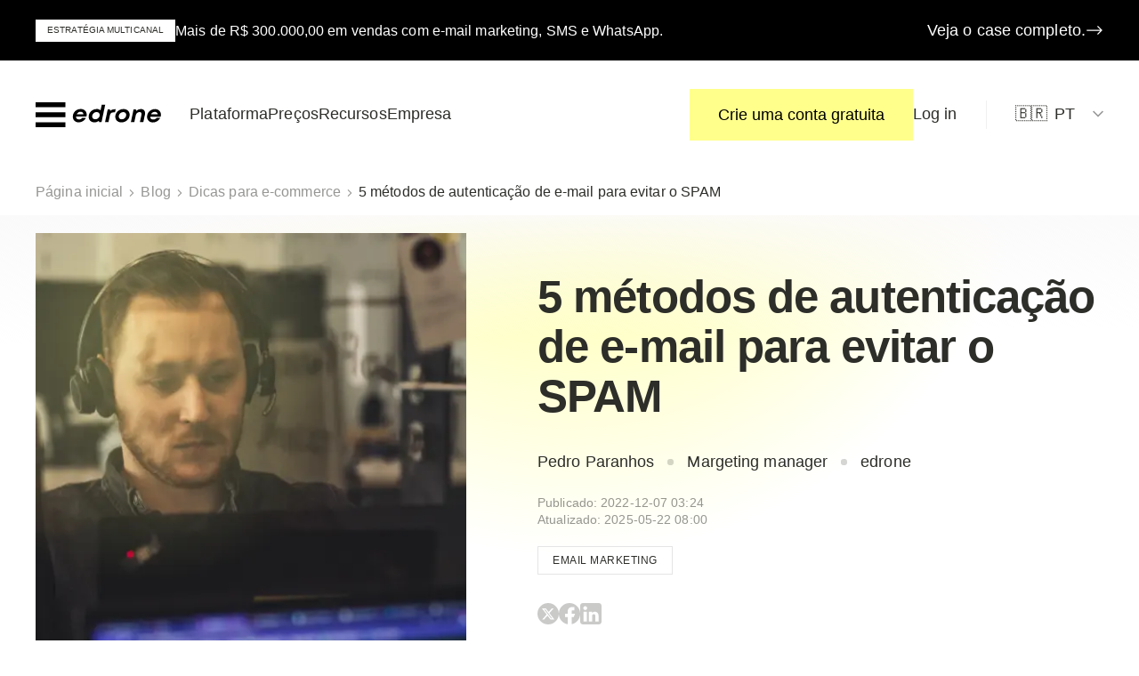

--- FILE ---
content_type: text/html; charset=utf-8
request_url: https://edrone.me/pt/blog/autenticacao-email
body_size: 29077
content:
<!DOCTYPE html><html lang="pt"><head><meta charSet="utf-8"/><meta name="viewport" content="width=device-width, user-scalable=yes, initial-scale=1.0, maximum-scale=5.0, minimum-scale=1.0"/><meta name="msapplication-config" content="/browserconfig.xml"/><meta name="theme-color" content="#ffffff"/><link rel="apple-touch-icon-precomposed" sizes="57x57" href="/favicon/apple-touch-icon-57x57.png"/><link rel="apple-touch-icon-precomposed" sizes="114x114" href="/favicon/apple-touch-icon-114x114.png"/><link rel="apple-touch-icon-precomposed" sizes="72x72" href="/favicon/apple-touch-icon-72x72.png"/><link rel="apple-touch-icon-precomposed" sizes="144x144" href="/favicon/apple-touch-icon-144x144.png"/><link rel="apple-touch-icon-precomposed" sizes="60x60" href="/favicon/apple-touch-icon-60x60.png"/><link rel="apple-touch-icon-precomposed" sizes="120x120" href="/favicon/apple-touch-icon-120x120.png"/><link rel="apple-touch-icon-precomposed" sizes="76x76" href="/favicon/apple-touch-icon-76x76.png"/><link rel="apple-touch-icon-precomposed" sizes="152x152" href="/favicon/apple-touch-icon-152x152.png"/><link rel="icon" type="image/png" href="/favicon/favicon-196x196.png" sizes="196x196"/><link rel="icon" type="image/png" href="/favicon/favicon-96x96.png" sizes="96x96"/><link rel="icon" type="image/png" href="/favicon/favicon-32x32.png" sizes="32x32"/><link rel="icon" type="image/png" href="/favicon/favicon-16x16.png" sizes="16x16"/><link rel="icon" type="image/png" href="/favicon/favicon-128.png" sizes="128x128"/><link rel="preload" href="/images/icons.svg" as="image"/><meta name="application-name" content="edrone"/><meta name="msapplication-TileColor" content="#FFFFFF"/><meta name="msapplication-TileImage" content="/favicon/mstile-144x144.png"/><meta name="msapplication-square70x70logo" content="/favicon/mstile-70x70.png"/><meta name="msapplication-square150x150logo" content="/favicon/mstile-150x150.png"/><meta name="msapplication-wide310x150logo" content="/favicon/mstile-310x150.png"/><meta name="msapplication-square310x310logo" content="/favicon/mstile-310x310.png"/><title>Autenticação de e-mail: o que fazer para evitar o SPAM?</title><meta name="description" content="Veja o que é a autenticação de e-mail e os métodos necessários para evitar a caixa de spam e melhorar a comunicação com seus clientes."/><meta property="og:locale" content="en_US"/><meta property="og:type" content="article"/><meta property="og:title" content="Autenticação de e-mail: o que fazer para evitar o SPAM?"/><meta property="og:description" content="Veja o que é a autenticação de e-mail e os métodos necessários para evitar a caixa de spam e melhorar a comunicação com seus clientes."/><meta property="og:url" content="https://edrone.me/pt/blog/autenticacao-email"/><meta property="og:site_name" content="edrone | CRM for e-commerce &amp; marketing automation"/><meta property="article:published_time" content="2022-12-07T15:24:09+00:00"/><meta property="article:modified_time" content="2025-05-22T18:00:24+00:00"/><meta property="og:image" content="https://wp.edrone.me/wp-content/uploads/2021/09/xai.png"/><meta property="og:image:width" content="500"/><meta property="og:image:height" content="500"/><meta property="og:image:type" content="image/png"/><meta name="twitter:card" content="summary_large_image"/><meta name="twitter:label1" content="Written by"/><meta name="twitter:data1" content="Anna Neiva"/><meta name="twitter:label2" content="Est. reading time"/><meta name="twitter:data2" content="9 minutes"/><script type="application/ld+json" class="yoast-schema-graph">{"@context":"https://schema.org","@graph":[{"@type":["Article","BlogPosting"],"@id":"https://edrone.me/pt/blog/autenticacao-email#article","isPartOf":{"@id":"https://edrone.me/pt/blog/autenticacao-email"},"author":{"name":"Anna Neiva","@id":"https://edrone.me/#/schema/person/2d08af7d7f064c8aad05118b71152add"},"headline":"5 métodos de autenticação de e-mail para evitar o SPAM","datePublished":"2022-12-07T15:24:09+00:00","dateModified":"2025-05-22T18:00:24+00:00","mainEntityOfPage":{"@id":"https://edrone.me/pt/blog/autenticacao-email"},"wordCount":1992,"commentCount":0,"publisher":{"@id":"https://edrone.me/#organization"},"image":{"@id":"https://edrone.me/pt/blog/autenticacao-email#primaryimage"},"thumbnailUrl":"https://wp.edrone.me/wp-content/uploads/2021/09/xai.png","keywords":["Email marketing"],"articleSection":["Dicas para e-commerce"],"inLanguage":"en-US","potentialAction":[{"@type":"CommentAction","name":"Comment","target":["https://edrone.me/pt/blog/autenticacao-email#respond"]}]},{"@type":"WebPage","@id":"https://edrone.me/pt/blog/autenticacao-email","url":"https://edrone.me/pt/blog/autenticacao-email","name":"Autenticação de e-mail: o que fazer para evitar o SPAM?","primaryImageOfPage":{"@id":"https://edrone.me/pt/blog/autenticacao-email#primaryimage"},"image":{"@id":"https://edrone.me/pt/blog/autenticacao-email#primaryimage"},"thumbnailUrl":"https://wp.edrone.me/wp-content/uploads/2021/09/xai.png","datePublished":"2022-12-07T15:24:09+00:00","dateModified":"2025-05-22T18:00:24+00:00","description":"Veja o que é a autenticação de e-mail e os métodos necessários para evitar a caixa de spam e melhorar a comunicação com seus clientes.","breadcrumb":{"@id":"https://edrone.me/pt/blog/autenticacao-email#breadcrumb"},"inLanguage":"en-US"},{"@type":"ImageObject","inLanguage":"en-US","@id":"https://edrone.me/pt/blog/autenticacao-email#primaryimage","url":"https://wp.edrone.me/wp-content/uploads/2021/09/xai.png","contentUrl":"https://wp.edrone.me/wp-content/uploads/2021/09/xai.png","width":500,"height":500,"caption":"Homem trabalha com códigos de xai para autenticação de e-mail"},{"@type":"BreadcrumbList","@id":"https://edrone.me/pt/blog/autenticacao-email#breadcrumb","itemListElement":[{"@type":"ListItem","position":1,"name":"Página inicial","item":"https://edrone.me/pt/"},{"@type":"ListItem","position":2,"name":"Blog","item":"https://edrone.me/pt/blog"},{"@type":"ListItem","position":3,"name":"Dicas para e-commerce","item":"https://edrone.me/pt/blog/category/dicas-ecommerce"},{"@type":"ListItem","position":4,"name":"5 métodos de autenticação de e-mail para evitar o SPAM"}]},{"@type":"WebSite","@id":"https://edrone.me/#website","url":"https://edrone.me/","name":"edrone | CRM for e-commerce &amp; marketing automation","description":"","publisher":{"@id":"https://edrone.me/#organization"},"inLanguage":"en-US"},{"@type":"Organization","@id":"https://edrone.me/#organization","name":"edrone","url":"https://edrone.me/pt/","logo":{"@type":"ImageObject","inLanguage":"en-US","@id":"https://edrone.me/#/schema/logo/image/","url":"https://wp.edrone.me/wp-content/uploads/2025/06/edrone-logo.svg","contentUrl":"https://wp.edrone.me/wp-content/uploads/2025/06/edrone-logo.svg","width":1189,"height":267,"caption":"edrone"},"image":{"@id":"https://edrone.me/#/schema/logo/image/"},"alternateName":"edrone | CRM e Automacao de Marketing para E-commerce","sameAs":["https://www.facebook.com/edronebrasil","https://www.linkedin.com/company/edrone/","https://www.youtube.com/@edronebrasil2524","https://www.instagram.com/edronebrasil/"]}]}</script><link rel="preconnect" href="https://fonts.googleapis.com"/><link rel="preconnect" href="https://fonts.gstatic.com" crossorigin="cross-origin"/><link rel="canonical" href="https://edrone.me/pt/blog/autenticacao-email"/><link rel="preconnect" href="//googletagmanager.com"/><script type="application/ld+json">{&quot;@context&quot;:&quot;https://schema.org&quot;,&quot;@type&quot;:&quot;BlogPosting&quot;,&quot;headline&quot;:&quot;5 métodos de autenticação de e-mail para evitar o SPAM&quot;,&quot;datePublished&quot;:&quot;2022-12-07T15:24:09&quot;,&quot;dateModified&quot;:&quot;2025-05-22T20:00:24&quot;,&quot;image&quot;:[&quot;https://wp.edrone.me/wp-content/uploads/2021/09/xai.png&quot;],&quot;author&quot;:[{&quot;@type&quot;:&quot;Person&quot;,&quot;name&quot;:&quot;Pedro Paranhos&quot;}]}</script><meta name="next-head-count" content="50"/><link rel="preload" href="/_next/static/css/80fa5d245572c754.css" as="style"/><link rel="stylesheet" href="/_next/static/css/80fa5d245572c754.css" data-n-g=""/><link rel="preload" href="/_next/static/css/1c4e60e1c7619fd7.css" as="style"/><link rel="stylesheet" href="/_next/static/css/1c4e60e1c7619fd7.css" data-n-p=""/><link rel="preload" href="/_next/static/css/c9c0e37b9d28874c.css" as="style"/><link rel="stylesheet" href="/_next/static/css/c9c0e37b9d28874c.css"/><link rel="preload" href="/_next/static/css/105fb27d58d30a2b.css" as="style"/><link rel="stylesheet" href="/_next/static/css/105fb27d58d30a2b.css"/><noscript data-n-css=""></noscript><script defer="" nomodule="" src="/_next/static/chunks/polyfills-c67a75d1b6f99dc8.js"></script><script defer="" src="/_next/static/chunks/3846.7153a694213f8859.js"></script><script defer="" src="/_next/static/chunks/2479.7e10e1ca8af99cad.js"></script><script src="/_next/static/chunks/webpack-bf83d1d304014de5.js" defer=""></script><script src="/_next/static/chunks/framework-4ed89e9640adfb9e.js" defer=""></script><script src="/_next/static/chunks/main-663b53122a7acc68.js" defer=""></script><script src="/_next/static/chunks/pages/_app-70fc1a21e8fc367a.js" defer=""></script><script src="/_next/static/chunks/pages/blog/%5Bslug%5D-51e4d7e9b70f32ce.js" defer=""></script><script src="/_next/static/mNuq403_g-Rk_-csY1Xmg/_buildManifest.js" defer=""></script><script src="/_next/static/mNuq403_g-Rk_-csY1Xmg/_ssgManifest.js" defer=""></script></head><body><div id="__next"><a class="r0w50 _ZKNK" href="/pt/cases-de-sucesso/estrategia-multicanal" data-banner="true"><div class="bAxv2 mlMai"><span class="Y_IVp __9ADYi FWaCu wpvME __2EYjO" style="--bg:var(--color-white)">Estratégia Multicanal</span><div class="qu3tW"><p>Mais de R$ 300.000,00 em vendas com e-mail marketing, SMS e WhatsApp.</p>
</div><span class="w_CV4 __3Fq2x undefined S75yr wolLC ktX5r">Veja o case completo.<svg role="presentation" width="32" height="32" viewBox="0 0 32 32" class="ico"><use href="/images/icons.svg#ico-arrow-right" width="32" height="32"></use></svg></span></div></a><header class="r0w50 ts5le"><div class="__2UGKI"><div class="bAxv2 dybwi"><a href="/pt" class="RW0M7" title="edrone"><svg xmlns="http://www.w3.org/2000/svg" width="575" height="114" viewBox="0 0 575 114"><path d="M185.52 65.481c-.073.214-.11.464-.11.752-.007 3.943 1.158 6.972 3.494 9.088 2.337 2.115 5.653 3.177 9.95 3.184 3.089.007 5.956-.641 8.595-1.924 2.638-1.29 4.828-3.036 6.567-5.262l16.85.022c-3.553 6.515-8.27 11.564-14.152 15.14-5.882 3.574-12.486 5.358-19.798 5.35-5.13-.007-9.707-1.142-13.732-3.405-4.031-2.263-7.157-5.366-9.375-9.31-2.219-3.943-3.324-8.313-3.317-13.12.007-6.375 1.6-12.286 4.769-17.733 3.17-5.44 7.57-9.759 13.186-12.936 5.617-3.184 11.896-4.769 18.832-4.761 5.204.007 9.855 1.157 13.96 3.457 4.106 2.3 7.305 5.402 9.597 9.309 2.292 3.906 3.442 8.226 3.435 12.958.074 2.727-.42 5.808-1.482 9.243l-47.268-.052Zm9.863-18.854c-3.096 2.108-5.513 4.886-7.246 8.321l31.326.037c-.376-3.73-1.725-6.575-4.061-8.55-2.337-1.975-5.462-2.963-9.383-2.97-4.002 0-7.548 1.054-10.636 3.162Zm107.819-35.188 15.722.022-16.717 78.896-11.196-.015-1.01-5.38c-6.494 4.577-13.43 6.862-20.815 6.855-4.975-.008-9.464-1.106-13.452-3.295-3.995-2.19-7.098-5.24-9.316-9.147-2.219-3.907-3.324-8.337-3.317-13.282.007-6.376 1.673-12.273 4.997-17.683 3.325-5.41 7.85-9.722 13.585-12.935 5.734-3.221 12.029-4.828 18.89-4.813 6.863.007 12.59 2.13 17.182 6.36l5.447-25.583Zm-19.533 63.624a20.55 20.55 0 0 0 7.415-7.246c1.85-3.044 2.78-6.287 2.78-9.729.007-4.017-1.335-7.238-4.003-9.678-2.676-2.44-6.199-3.663-10.57-3.67-3.545-.008-6.862.906-9.958 2.727-3.095 1.828-5.565 4.26-7.415 7.304-1.85 3.044-2.778 6.288-2.778 9.73-.008 4.017 1.326 7.223 4.002 9.626 2.676 2.403 6.199 3.611 10.57 3.611 3.552 0 6.87-.891 9.957-2.675Zm83.393-43.016-3.066 14.078-7.01-.007c-4.526-.007-8.086 1.01-10.688 3.052-2.601 2.041-4.437 5.248-5.498 9.618l-6.707 31.599-15.722-.022 12.287-58.045 10.179.015 1.12 6.774c5.432-4.725 11.992-7.084 19.687-7.076l5.418.014Zm11.587 56.622c-4.298-2.263-7.63-5.388-9.995-9.368-2.366-3.98-3.553-8.41-3.546-13.282.008-6.376 1.71-12.272 5.108-17.682 3.398-5.403 8.005-9.685 13.813-12.833 5.808-3.147 12.14-4.717 19.002-4.71 5.498.008 10.378 1.143 14.638 3.406 4.253 2.262 7.57 5.365 9.943 9.309 2.374 3.943 3.553 8.388 3.546 13.333-.008 6.384-1.71 12.258-5.108 17.624-3.398 5.373-7.983 9.648-13.754 12.832-5.771 3.184-12.088 4.77-18.95 4.762-5.506.007-10.408-1.128-14.697-3.39Zm26.527-13.518c3.132-1.894 5.587-4.4 7.363-7.518 1.776-3.118 2.668-6.464 2.668-10.046.008-3.87-1.238-6.95-3.722-9.25-2.484-2.293-5.8-3.45-9.943-3.45-3.774-.007-7.223.944-10.348 2.838-3.133 1.894-5.602 4.4-7.415 7.518-1.814 3.118-2.72 6.464-2.728 10.046-.007 3.87 1.239 6.95 3.723 9.25s5.837 3.45 10.06 3.45c3.767.007 7.217-.943 10.342-2.838Zm91.647-39.182c3.273 3.375 4.91 7.894 4.902 13.554 0 1.865-.229 4.017-.686 6.45-.457 2.44-1.629 8.063-3.523 16.879-.759 3.87-2.012 9.78-3.752 17.734l-15.714-.022 4.09-18.921c1.21-5.66 2.065-9.818 2.559-12.471.493-2.654.737-4.474.744-5.484.007-5.948-3.044-8.926-9.147-8.934-4.224-.007-7.88 1.335-10.975 4.018-3.096 2.682-5.211 6.316-6.346 10.9l-6.487 30.847-15.714-.022 12.28-58.044 10.857.014 1.46 7.098c2.793-2.72 6.095-4.85 9.898-6.383a31.66 31.66 0 0 1 11.933-2.3c5.801.023 10.341 1.71 13.621 5.087Zm28.967 29.917c-.073.214-.11.465-.11.752-.008 3.943 1.157 6.973 3.493 9.088 2.337 2.116 5.654 3.177 9.95 3.184 3.09.008 5.956-.64 8.595-1.923 2.639-1.29 4.828-3.037 6.567-5.263l16.85.022c-3.553 6.516-8.27 11.565-14.152 15.14-5.882 3.574-12.486 5.358-19.798 5.35-5.13-.007-9.707-1.142-13.731-3.405-4.032-2.262-7.157-5.365-9.376-9.309-2.218-3.943-3.324-8.314-3.317-13.12.008-6.375 1.6-12.287 4.77-17.734 3.169-5.44 7.569-9.758 13.185-12.935 5.617-3.184 11.897-4.77 18.833-4.762 5.203.008 9.854 1.157 13.96 3.457 4.105 2.3 7.304 5.403 9.604 9.31 2.292 3.906 3.442 8.225 3.435 12.957.066 2.727-.42 5.808-1.482 9.243l-47.276-.052Zm9.862-18.854c-3.095 2.108-5.506 4.887-7.245 8.322l31.325.036c-.375-3.73-1.724-6.574-4.06-8.55-2.337-1.975-5.463-2.963-9.384-2.97-4.002 0-7.54 1.054-10.636 3.162ZM.077 22.747.104 0l136.69.162-.028 22.747zM.002 114.116l.027-22.753 136.69.162-.028 22.753zM.054 68.436.08 45.668l136.69.162-.028 22.768z"></path></svg></a><div class="_0e2K"><nav class="Ph7I8 gQ4R7 SSxBy"><ul><li class=""><span class="LiMjy __79WFJ S93O6"><span>Plataforma</span><svg role="presentation" width="16" height="16" viewBox="0 0 16 16" class="ico"><use href="/images/icons.svg#ico-chevron-down" width="16" height="16"></use></svg></span><div class="RTKZ9 FOQzD"><a href="/pt/plataforma/automacao-de-marketing" class="K4C_x"><span class="Sz1sQ __3Fq2x __5zONm">Automação de Marketing</span><span class="fXE2f __6hQBy">Use automação para otimizar seus esforços de marketing e melhorar suas métricas</span></a><a href="/pt/plataforma/relacionamento" class="K4C_x"><span class="Sz1sQ __3Fq2x __5zONm">Relacionamento com clientes</span><span class="fXE2f __6hQBy">Tenha uma visão completa dos dados de seus clientes e gerencie todos os canais de atendimento em um só lugar</span></a><a href="/pt/plataforma/crescimento" class="K4C_x"><span class="Sz1sQ __3Fq2x __5zONm">Crescimento contínuo</span><span class="fXE2f __6hQBy">Alcance novos públicos e engaje-os com uma comunicação multicanal que se traduz em mais tráfego e mais vendas</span></a><a href="/pt/integracoes" class="K4C_x"><span class="Sz1sQ __3Fq2x __5zONm">Integrações</span><span class="fXE2f __6hQBy">Conecte em poucos cliques com mais de 25 plataformas de e-commerce, ou faça uma integração customizada</span></a><a href="/pt/suporte-e-servicos" class="K4C_x"><span class="Sz1sQ __3Fq2x __5zONm">Suporte e Serviços</span><span class="fXE2f __6hQBy">Tire o maior proveito possível da plataforma edrone com onboarding dedicado, treinamentos e serviços especializados</span></a></div></li><li class=""><a href="/pt/precos" class="LiMjy __79WFJ S93O6"><span>Preços</span></a></li><li class=""><span class="LiMjy __79WFJ S93O6"><span>Recursos</span><svg role="presentation" width="16" height="16" viewBox="0 0 16 16" class="ico"><use href="/images/icons.svg#ico-chevron-down" width="16" height="16"></use></svg></span><div class="RTKZ9 _Yn5U"><div class="HA4z7"><div class="__7_Mh_"><span class="Sz1sQ __3Fq2x __5zONm GzUVv">Aprenda</span><span class="fXE2f __6hQBy">Saiba tudo sobre comércio eletrônico</span></div><div class="XiS58"><a href="/pt/blog" class="K4C_x xfdOh"><span class="Sz1sQ __3Fq2x __5zONm P9ums">Blog</span></a><a href="/pt/guias-ebooks" class="K4C_x xfdOh"><span class="Sz1sQ __3Fq2x __5zONm P9ums">Guias e E-Books</span></a><a href="/pt/edronecast" class="K4C_x xfdOh"><span class="Sz1sQ __3Fq2x __5zONm P9ums">edroneCast</span></a><a href="https://www.youtube.com/@edronebrasil" class="K4C_x xfdOh"><span class="Sz1sQ __3Fq2x __5zONm P9ums">Vídeo</span></a></div></div><div class="HA4z7"><div class="__7_Mh_"><span class="Sz1sQ __3Fq2x __5zONm GzUVv">Descubra</span><span class="fXE2f __6hQBy">Saiba por que a edrone é a melhor solução.</span></div><div class="XiS58"><a href="/pt/treinamento-ecommerce" class="K4C_x xfdOh"><span class="Sz1sQ __3Fq2x __5zONm P9ums">Treinamento para e-commerce</span></a><a href="/pt/cases-de-sucesso" class="K4C_x xfdOh"><span class="Sz1sQ __3Fq2x __5zONm P9ums">Cases de Sucesso</span></a></div></div><div class="HA4z7"><div class="__7_Mh_"><span class="Sz1sQ __3Fq2x __5zONm GzUVv">Use</span><span class="fXE2f __6hQBy">Você tem perguntas, nós temos as respostas.</span></div><div class="XiS58"><a href="https://help.edrone.me/pt/" class="K4C_x xfdOh"><span class="Sz1sQ __3Fq2x __5zONm P9ums">Central de ajuda</span></a><a href="/pt/funcionalidades" class="K4C_x xfdOh"><span class="Sz1sQ __3Fq2x __5zONm P9ums">Funcionalidades</span></a></div></div></div></li><li class=""><span class="LiMjy __79WFJ S93O6"><span>Empresa</span><svg role="presentation" width="16" height="16" viewBox="0 0 16 16" class="ico"><use href="/images/icons.svg#ico-chevron-down" width="16" height="16"></use></svg></span><div class="RTKZ9"><a href="/pt/sobre" class="K4C_x"><span class="Sz1sQ __3Fq2x __5zONm">Sobre nós</span><span class="fXE2f __6hQBy">Por trás da edrone está uma equipe incrível. Venha nos conhecer.</span></a><a href="https://edrone.teamtailor.com/pt-BR" class="K4C_x"><span class="Sz1sQ __3Fq2x __5zONm">Trabalhe conosco</span><span class="fXE2f __6hQBy">Junte-se a uma empresa internacional em rápida ascensão.</span></a><a href="/pt/contato" class="K4C_x"><span class="Sz1sQ __3Fq2x __5zONm">Contato</span><span class="fXE2f __6hQBy">Vamos conversar</span></a><hr/><a href="/pt/parcerias" class="K4C_x"><span class="Sz1sQ __3Fq2x __5zONm">Programa de parcerias</span><span class="fXE2f __6hQBy">Aumente seu faturamento enquanto empodera seus clientes com a plataforma edrone</span></a></div></li></ul></nav><nav class="Ph7I8 gQ4R7 RbBB9"><ul><li class=""><button class="w_CV4 __3Fq2x undefined tUmZl">Crie uma conta gratuita</button></li><li class=""><a href="https://control.edrone.me/login" class="LiMjy __79WFJ S93O6"><span>Log in</span></a></li></ul></nav><nav class="Ph7I8 gQ4R7 ijE9P __0yhqn"><ul><li class=""><span class="LiMjy __79WFJ S93O6 ESqXc"><span class="mr-2">🇧🇷</span><span>PT</span><svg role="presentation" width="16" height="16" viewBox="0 0 16 16" class="ico"><use href="/images/icons.svg#ico-chevron-down" width="16" height="16"></use></svg></span><div class="RTKZ9"><a href="/" class="K4C_x flex items-center gap-2"><span>🇬🇧</span><span class="Sz1sQ __3Fq2x __5zONm">International</span></a><a href="/pl" class="K4C_x flex items-center gap-2"><span>🇵🇱</span><span class="Sz1sQ __3Fq2x __5zONm">Polska</span></a><a href="/es" class="K4C_x flex items-center gap-2"><span>🇲🇽</span><span class="Sz1sQ __3Fq2x __5zONm">México</span></a></div></li></ul></nav><nav class="Ph7I8 gQ4R7 ijE9P __0abCM"><ul><li class=""><span class="LiMjy __79WFJ S93O6 ESqXc"><span class="mr-2">🇧🇷</span><span>Brasil</span><svg role="presentation" width="16" height="16" viewBox="0 0 16 16" class="ico"><use href="/images/icons.svg#ico-chevron-down" width="16" height="16"></use></svg></span><div class="RTKZ9"><a href="/" class="K4C_x flex items-center gap-2"><span>🇬🇧</span><span class="Sz1sQ __3Fq2x __5zONm">International</span></a><a href="/pl" class="K4C_x flex items-center gap-2"><span>🇵🇱</span><span class="Sz1sQ __3Fq2x __5zONm">Polska</span></a><a href="/es" class="K4C_x flex items-center gap-2"><span>🇲🇽</span><span class="Sz1sQ __3Fq2x __5zONm">México</span></a></div></li></ul></nav></div><button class="OiUTU">Menu</button></div></div><div class="Sb2rH"></div></header><div><main class=""><div class="r0w50 zILfp"><div class="bAxv2"><a href="/pt/">Página inicial</a><svg role="presentation" width="8" height="8" viewBox="0 0 8 8" class="ico p6tLN"><use href="/images/icons.svg#ico-chevron-right" width="8" height="8"></use></svg><a href="/pt/blog">Blog</a><svg role="presentation" width="8" height="8" viewBox="0 0 8 8" class="ico QH_fD"><use href="/images/icons.svg#ico-chevron-right" width="8" height="8"></use></svg><svg role="presentation" width="8" height="8" viewBox="0 0 8 8" class="ico p6tLN"><use href="/images/icons.svg#ico-chevron-right" width="8" height="8"></use></svg><a href="/pt/blog/category/dicas-ecommerce">Dicas para e-commerce</a><svg role="presentation" width="8" height="8" viewBox="0 0 8 8" class="ico p6tLN"><use href="/images/icons.svg#ico-chevron-right" width="8" height="8"></use></svg><span>5 métodos de autenticação de e-mail para evitar o SPAM</span></div></div><div class="jgEMm dWChQ"><article class="r0w50 va83l"><header class="bAxv2 __10TkM"><figure role="presentation" class="SOPXL tNNCI" style="--dot-color:var(--color-yellow);width:var(--dot-w, 1506px);left:calc(var(--dot-center-h, 50%) - (var(--dot-w, 1506px) / 2));top:calc(var(--dot-center-v, 50%) - (var(--dot-w, 1506px) / 2))"><div><div class="WIghu"></div></div></figure><div class="raCbm"><figure><span style="box-sizing:border-box;display:block;overflow:hidden;width:initial;height:initial;background:none;opacity:1;border:0;margin:0;padding:0;position:absolute;top:0;left:0;bottom:0;right:0"><img alt="Homem trabalha com códigos de xai para autenticação de e-mail" src="[data-uri]" decoding="async" data-nimg="fill" style="position:absolute;top:0;left:0;bottom:0;right:0;box-sizing:border-box;padding:0;border:none;margin:auto;display:block;width:0;height:0;min-width:100%;max-width:100%;min-height:100%;max-height:100%;object-fit:cover"/><noscript><img alt="Homem trabalha com códigos de xai para autenticação de e-mail" sizes="100vw" srcSet="/_next/image?url=https%3A%2F%2Fwp.edrone.me%2Fwp-content%2Fuploads%2F2021%2F09%2Fxai.png&amp;w=640&amp;q=75 640w, /_next/image?url=https%3A%2F%2Fwp.edrone.me%2Fwp-content%2Fuploads%2F2021%2F09%2Fxai.png&amp;w=750&amp;q=75 750w, /_next/image?url=https%3A%2F%2Fwp.edrone.me%2Fwp-content%2Fuploads%2F2021%2F09%2Fxai.png&amp;w=828&amp;q=75 828w, /_next/image?url=https%3A%2F%2Fwp.edrone.me%2Fwp-content%2Fuploads%2F2021%2F09%2Fxai.png&amp;w=1080&amp;q=75 1080w, /_next/image?url=https%3A%2F%2Fwp.edrone.me%2Fwp-content%2Fuploads%2F2021%2F09%2Fxai.png&amp;w=1200&amp;q=75 1200w, /_next/image?url=https%3A%2F%2Fwp.edrone.me%2Fwp-content%2Fuploads%2F2021%2F09%2Fxai.png&amp;w=1920&amp;q=75 1920w, /_next/image?url=https%3A%2F%2Fwp.edrone.me%2Fwp-content%2Fuploads%2F2021%2F09%2Fxai.png&amp;w=2048&amp;q=75 2048w, /_next/image?url=https%3A%2F%2Fwp.edrone.me%2Fwp-content%2Fuploads%2F2021%2F09%2Fxai.png&amp;w=3840&amp;q=75 3840w" src="/_next/image?url=https%3A%2F%2Fwp.edrone.me%2Fwp-content%2Fuploads%2F2021%2F09%2Fxai.png&amp;w=3840&amp;q=75" decoding="async" data-nimg="fill" style="position:absolute;top:0;left:0;bottom:0;right:0;box-sizing:border-box;padding:0;border:none;margin:auto;display:block;width:0;height:0;min-width:100%;max-width:100%;min-height:100%;max-height:100%;object-fit:cover" loading="lazy"/></noscript></span></figure></div><div><h1 class="__7fR6v __5zkt9 _mAlf LWfDr _1HdS">5 métodos de autenticação de e-mail para evitar o SPAM</h1><div class="cOoOI __6hQBy suwjB S93O6 __5zONm"><span>Pedro Paranhos</span><span>Margeting manager</span><span>edrone</span></div><time class="HfDYy __6hQBy" dateTime="2022-12-07T15:24:09">Publicado<!-- -->: <!-- -->2022-12-07 03:24</time><time class="HfDYy __6hQBy" dateTime="2025-05-22T20:00:24">Atualizado<!-- -->: <!-- -->2025-05-22 08:00</time><div class="__5LxUE"><a href="/pt/blog/tag/email-marketing" class="pyoOC">Email marketing</a></div><div class="__1vITc t1rSW"><a href="https://twitter.com/intent/tweet?url=https%3A%2F%2Fedrone.me%2Fpt%2Fblog%2Fautenticacao-email&amp;text=5+m%C3%A9todos+de+autentica%C3%A7%C3%A3o+de+e-mail+para+evitar+o+SPAM" target="_blank" rel="noreferrer nofollow noopener"><svg role="presentation" width="24" height="24" viewBox="0 0 24 24" class="ico"><use href="/images/icons.svg#ico-x" width="24" height="24"></use></svg></a><a href="https://www.facebook.com/sharer.php?u=https%3A%2F%2Fedrone.me%2Fpt%2Fblog%2Fautenticacao-email" target="_blank" rel="noreferrer nofollow noopener"><svg role="presentation" width="24" height="24" viewBox="0 0 24 24" class="ico"><use href="/images/icons.svg#ico-facebook" width="24" height="24"></use></svg></a><a href="https://www.linkedin.com/shareArticle?mini=true&amp;url=https%3A%2F%2Fedrone.me%2Fpt%2Fblog%2Fautenticacao-email&amp;title=5+m%C3%A9todos+de+autentica%C3%A7%C3%A3o+de+e-mail+para+evitar+o+SPAM" target="_blank" rel="noreferrer nofollow noopener"><svg role="presentation" width="24" height="24" viewBox="0 0 24 24" class="ico"><use href="/images/icons.svg#ico-linkedin" width="24" height="24"></use></svg></a></div></div></header><div class="bAxv2 fh_mV"><div class="od2_O"><div class="z_QRf __3Fq2x"><p class="FyA8B C96lJ _1HdS">Índice</p><ul><li><a href="#o-que-e-autenticacao-do-e-mail">O que é autenticação do E-mail?</a></li><li><a href="#como-autenticar-e-mails">Como autenticar e-mails?</a></li><li><a href="#estrutura-de-politica-do-remetente-spf">1. Estrutura de política do remetente (SPF)</a></li><li><a href="#e-mail-identificado-por-domain-keys-dkim">2. E-mail identificado por DomainKeys (DKIM)</a></li><li><a href="#relatorios-e-conformidade-de-autenticacao-de-mensagem-baseada-em-dominio-dmarc">3. Relatórios e conformidade de autenticação de mensagem baseada em domínio (DMARC)</a></li><li><a href="#indicadores-de-marca-para-identificacao-de-mensagens-bimi">4. Indicadores de Marca para Identificação de Mensagens (BIMI)</a></li><li><a href="#certificado-de-marca-verificada-vmc">5. Certificado de Marca Verificada (VMC)</a></li></ul></div><div class="MZcv6 __7K_Va"><div class="__0A_ZN"><button class="Jjlys"><svg role="presentation" width="16" height="16" viewBox="0 0 16 16" class="ico"><use href="/images/icons.svg#ico-close" width="16" height="16"></use></svg></button><figure class="fGaQX"><span style="box-sizing:border-box;display:block;overflow:hidden;width:initial;height:initial;background:none;opacity:1;border:0;margin:0;padding:0;position:absolute;top:0;left:0;bottom:0;right:0"><img alt="Plano Freemium PT" src="[data-uri]" decoding="async" data-nimg="fill" style="position:absolute;top:0;left:0;bottom:0;right:0;box-sizing:border-box;padding:0;border:none;margin:auto;display:block;width:0;height:0;min-width:100%;max-width:100%;min-height:100%;max-height:100%;object-fit:cover"/><noscript><img alt="Plano Freemium PT" sizes="100vw" srcSet="/_next/image?url=https%3A%2F%2Fwp.edrone.me%2Fwp-content%2Fuploads%2F2025%2F05%2Ffreemium_pt.png&amp;w=640&amp;q=75 640w, /_next/image?url=https%3A%2F%2Fwp.edrone.me%2Fwp-content%2Fuploads%2F2025%2F05%2Ffreemium_pt.png&amp;w=750&amp;q=75 750w, /_next/image?url=https%3A%2F%2Fwp.edrone.me%2Fwp-content%2Fuploads%2F2025%2F05%2Ffreemium_pt.png&amp;w=828&amp;q=75 828w, /_next/image?url=https%3A%2F%2Fwp.edrone.me%2Fwp-content%2Fuploads%2F2025%2F05%2Ffreemium_pt.png&amp;w=1080&amp;q=75 1080w, /_next/image?url=https%3A%2F%2Fwp.edrone.me%2Fwp-content%2Fuploads%2F2025%2F05%2Ffreemium_pt.png&amp;w=1200&amp;q=75 1200w, /_next/image?url=https%3A%2F%2Fwp.edrone.me%2Fwp-content%2Fuploads%2F2025%2F05%2Ffreemium_pt.png&amp;w=1920&amp;q=75 1920w, /_next/image?url=https%3A%2F%2Fwp.edrone.me%2Fwp-content%2Fuploads%2F2025%2F05%2Ffreemium_pt.png&amp;w=2048&amp;q=75 2048w, /_next/image?url=https%3A%2F%2Fwp.edrone.me%2Fwp-content%2Fuploads%2F2025%2F05%2Ffreemium_pt.png&amp;w=3840&amp;q=75 3840w" src="/_next/image?url=https%3A%2F%2Fwp.edrone.me%2Fwp-content%2Fuploads%2F2025%2F05%2Ffreemium_pt.png&amp;w=3840&amp;q=75" decoding="async" data-nimg="fill" style="position:absolute;top:0;left:0;bottom:0;right:0;box-sizing:border-box;padding:0;border:none;margin:auto;display:block;width:0;height:0;min-width:100%;max-width:100%;min-height:100%;max-height:100%;object-fit:cover" loading="lazy"/></noscript></span></figure><div class="lVKoQ"><figure role="presentation" class="SOPXL" style="--dot-color:var(--color-yellow);width:var(--dot-w, 700px);opacity:50%;left:20%;top:50%"><div><div class="WIghu"></div></div></figure><h3 class="tc6J3 __79WFJ bAD35">CRM e Automação de Marketing Gratuitos</h3><div class="qu3tW sZF2v"><p><span>Comece a usar a edrone sem pagar nada e deixe o seu e-commerce no piloto automático!</span></p>
</div><a class="w_CV4 __3Fq2x undefined __5vdef" href="https://control.edrone.me/register?lang=pt&amp;utm_source=edrone.me.pt&amp;utm_medium=weblayer&amp;utm_campaign=freemium" target="_blank"><span>Crie uma conta gratuita</span></a></div></div></div></div><div class="IgOup"><div class="qu3tW CBbXV __3Fq2x eHwCi hQaJX"><p>Veja o que é a autenticação de e-mail e os métodos necessários para evitar a caixa de spam e melhorar a comunicação com seus clientes.</p>
</div><div class="qu3tW shvSJ aUqjA rM23g">
<h2 class="wp-block-heading" data-toc-exclude="true">A autentificação de e-mail é fundamental para que a sua mensagem chegue a caixa de entrada do seu destinatário, sem ser categorizada como spam</h2>



<p>Frequentemente, negligenciamos a <strong>segurança do e-mail como um elemento importante neste meio universal da internet.</strong> No mundo dos negócios, uma caixa de entrada de e-mail é a forma básica de comunicação entre empresários, contratados, clientes e outras partes interessadas. </p>



<p>Infelizmente, além de mensagens importantes e substanciais, uma grande quantidade de spam e ofertas promocionais chega às nossas caixas de entrada todos os dias. Como resultado, <strong>sem protocolos de autenticação de e-mails estabelecidos, é muito mais fácil forjar a comunicação da sua marca</strong>, expondo você e seus clientes a ataques de hackers e <em>phishing</em>. </p>



<p>Além disso, e-mails sem autentificação podem ser enviados diretamente para a caixa de SPAM, reduzindo a <a href="https://edrone.me/pt/blog/entregabilidade-de-emails" target="_blank" rel="noreferrer noopener"><strong>entregabilidade de e-mails no e-commerce</strong></a> e atrapalhando o processo de comunicação com clientes.</p>



<h3 class="wp-block-heading" id="o-que-e-autenticacao-do-e-mail">O que é autenticação do E-mail?</h3>



<p><strong>Autenticar uma mensagem de e-mail significa garantir que ela foi entregue e atestar aos provedores de serviços de e-mail que ela veio de você e não de uma conta de spam se passando por você.</strong> </p>



<p>Se autenticado, o servidor do destinatário processará o e-mail com segurança. Se a autenticação falhar, a mensagem é bloqueada, colocada em quarentena ou gerenciada conforme as regras definidas pela política de autenticação do provedor.</p>


<div class="block-inside"><div class="ScNtT" style="--c:var(--color-yellow)"><div><p class="hgtgi __79WFJ w8_8e _1HdS">Quer aumentar as suas vendas e construir um relacionamento com os seus clientes?</p></div><a class="w_CV4 __3Fq2x undefined Fxgi6 UzsMP" href="/pt/demo" target="_blank"><span>Agende uma demonstração gratuita!</span></a></div></div>


<h3 class="wp-block-heading" id="como-autenticar-e-mails">Como autenticar e-mails?</h3>



<p>Atualmente, existem <strong>cinco formas preferenciais de autenticação de mensagens – SPF, DKIM, DMARC, BIMI e VMC</strong>. Os protocolos diferem entre si no método de autenticação, no grau de segurança e na dificuldade de configuração. Vamos dar uma olhada mais de perto em cada um deles.</p>



<h4 class="wp-block-heading" id="estrutura-de-politica-do-remetente-spf">1. Estrutura de política do remetente (SPF)</h4>



<p>O protocolo SPF (Sender Policy Framework ou Estrutura da Política do Remetente) de autenticação de e-mails verifica se cada mensagem é originária de um servidor confiável, que está autorizado a enviar mensagens de um determinado domínio, resultando na aceitação da rejeição da mensagem. </p>



<p>O SPF foi criado para reduzir o número de mensagens falsas enviadas por golpistas se passando por endereços de e-mail válidos ou por vírus. Já foi adequado para os primeiros sistemas de e-mail, mas apresenta alguns problemas para métodos modernos de envio de e-mail.</p>



<p>Os principais problemas com a autenticação SPF incluem:</p>



<ul class="wp-block-list">
<li><strong>Não suporta encaminhamento de e-mail:</strong> o servidor do destinatário não valida a mensagem encaminhada porque o domínio de identificação parece ser o domínio do servidor de encaminhamento, não o domínio original.</li>



<li><strong>Pode ser facilmente enganado</strong>: o SPF usa um campo de caminho de retorno oculto para verificação, não um campo “De” que o destinatário possa ver. Um hacker tentando obter informações pode enviar um campo válido procurando por um domínio e endereço de e-mail no campo “De”, mas usar seu e-mail como caminho de retorno e usar seu sistema de autenticação para passar na verificação do servidor.</li>



<li><strong>Pode ficar muito complexo</strong>: os registros SPF são armazenados em texto simples no domínio DNS e especificam os endereços IP, com permissão para enviar pelo domínio. Se não estiverem corretos, a autenticação falha mesmo que a mensagem e o remetente sejam genuínos.</li>



<li><strong>Ele aprova vários usuários nos mesmos endereços de IP</strong>: sistemas compartilhados, como plataformas em nuvem, podem hospedar vários serviços com endereços IP atribuídos dinamicamente. Embora você possa especificar e aprovar um IP, ele também pode permitir que qualquer outra pessoa use o mesmo IP compartilhado com seu registro SPF.</li>
</ul>



<p>Apesar dos problemas associados a este tipo de segurança, o SPF deve ser implementado. Ele fornece a base sobre a qual você pode construir uma segurança geral maior. E se você não programou a entrada SPF, há uma chance de suas mensagens não chegarem aos destinatários. No entanto, não é suficiente para garantir a segurança dos e-mails atualmente, devendo ser combinado a outros métodos de autenticação de e-mails.</p>


<div class="block-inside"><div class="mmY9y"><figure role="presentation" class="SOPXL" style="--dot-color:var(--color-pastelpink);width:var(--dot-w, 699px);opacity:80%;left:-5%;top:-115%"><div><div class="WIghu"></div></div></figure><div class="CyBL_ MNSKU gD5HM tEKUt">Inscreva-se na nossa newsletter</div><div class="qu3tW Asmnt aUqjA rM23g hQaJX"><p>Aposte no conhecimento para desenvolver o seu negócio!</p>
</div><form action="#" novalidate="" class="cZMIb"><div class="CKkqB"><div class="AlLTG __0zYhu fkrBV"><div class="T2SqM"><input name="email" type="email" placeholder="nome@exemplo.com.br" value=""/></div></div><button class="w_CV4 __3Fq2x undefined Lm_ES" type="submit">Enviar</button></div><div class="qu3tW Y8_Y3 __6hQBy"><p>O administrador dos seus dados pessoais é a EDRONE BRASIL TECNOLOGIA LTDA. Cuidaremos dos seus dados de contato de acordo com nossa <a href="https://edrone.me/pt/politica-de-privacidade" rel="noopener">política de privacidade</a>.</p></div></form></div></div>


<h4 class="wp-block-heading" id="e-mail-identificado-por-domain-keys-dkim">2. E-mail identificado por DomainKeys (DKIM)</h4>



<p>O método DKIM ou DomainKeys, que em tradução livre significa chaves do domínio, é um protocolo de autenticação de e-mails mais seguro, pois garante que a mensagem não seja alterada durante a transmissão. </p>



<p>O padrão DKIM permite o uso de uma assinatura criptografada que verifica a origem da mensagem. Quando um e-mail é enviado, uma “hashtag” é gerada com base no conteúdo da mensagem. Essa hashtag é criptografada com a chave privada do domínio e anexada ao cabeçalho do e-mail. </p>



<p>O servidor de e-mail do destinatário lê as informações criptografadas com uma chave pública localizada no DNS e, se tudo der certo, a autenticação é realizada. Todo o processo de descriptografia de mensagens é feito automaticamente pelos provedores. </p>



<p>Os principais problemas com o protocolo de autenticação DKIM são:</p>



<ul class="wp-block-list">
<li><strong>Provisionamento e gerenciamento de chaves</strong>: chaves mais longas e seguras podem ser problemáticas quando usadas em um domínio DNS. Essas cadeias de dados longas podem ser facilmente violadas, incluindo copiar e colar.</li>



<li><strong>Conteúdo flexível</strong>: torna-se problemático quando o conteúdo do e-mail é alterado. Como resultado, a assinatura não pode ser verificada positivamente. Portanto, você deve alterar as configurações e desabilitar as alterações do conteúdo ou configurar o DKIM para criptografar somente após essa alteração.</li>



<li><strong>Chave de segurança</strong>: um hacker que assina mensagens usando o domínio de outra pessoa pode verificar seus e-mails usando a chave privada desse domínio.</li>



<li><strong>Assinaturas inconsistentes</strong>: uma assinatura DKIM válida pode usar um domínio completamente diferente daquele especificado no campo “De”. Isso facilita o <em>phishing</em> de um domínio de e-mail diferente.</li>
</ul>



<p>O DKIM é muito importante para os tipos de negócios que são objetos de ataques de <em>phishing</em> e <em>spoofing</em>. Lembre-se de que a falta da assinatura DKIM pode fazer com que, até mesmo o conteúdo mais valioso de remetentes confiáveis, ​​vá para o Spam, ou seja bloqueado pelo provedor no nível do servidor.</p>



<p>Para melhorar o aproveitamento do DKIM, é necessário conectá-lo ao DMARC e incluir o domínio utilizado no campo “De”. Graças a isso, o destinatário, sabendo que o verdadeiro remetente usa DKIM, pode verificar se é um ataque de spam. Para conferir, vale enviar um e-mail para um destinatário de confiança ou para outro endereço de e-mail que você utilize. Os provedores de serviços de e-mail geralmente permitem que o destinatário verifique a precisão da chave DKIM.</p>



<p><strong>Leia também: </strong><a href="https://help.edrone.me/pt/articles/5373869-como-configurar-spf-e-dkim-nos-principais-servicos-de-hospedagem" target="_blank" rel="noreferrer noopener"><strong>Como configurar SPF e DKIM nos principais serviços de hospedagem</strong></a></p>



<h4 class="wp-block-heading" id="relatorios-e-conformidade-de-autenticacao-de-mensagem-baseada-em-dominio-dmarc">3. Relatórios e conformidade de autenticação de mensagem baseada em domínio (DMARC)</h4>



<p>O DMARC (Domain-based Message Authentication Reporting and Conformance ou Relatórios e conformidade de autenticação de mensagem baseada em domínio) garante que os e-mails atendam aos requisitos SPF e DKIM antes da entrega. </p>



<p>Conforme mencionado anteriormente, o DMARC impõe o uso do domínio definido no campo de origem para impedir que hackers e invasores usem domínios alternativos para ignorar as verificações de segurança. Esse método de autenticação de e-mail também inclui um mecanismo de relatório que permite ao remetente decidir como lidar com os resultados da verificação. </p>



<p>Observe que a proteção definida como “estrita” pode resultar na rejeição de boletins informativos e outras mensagens, como as de diferentes filiais da mesma empresa. Para determinar a opção apropriada, vale a pena ler os relatórios com antecedência.</p>



<p>O DMARC permite que os proprietários de domínio publiquem políticas que informam aos iniciadores de caixa de correio DMARC, como lidar com mensagens não autenticadas, enviadas de seus domínios. </p>



<p><strong>A política tem três resultados:</strong> não fazer nada, colocar em quarentena (marcar como spam) ou rejeitar. O relatório DMARC alerta os proprietários de domínio sobre a origem dessas mensagens com falha e fornece informações importantes sobre a violação e o que eles podem fazer para se protegerem ainda mais.</p>



<p>A configuração adequada do DMARC é a única maneira conhecida de impedir a falsificação de mensagens de e-mail. O usuário que usa o DMARC não precisa realizar nenhuma ação adicional porque os testes do DMARC são executados pelos provedores de serviço.</p>



<h4 class="wp-block-heading" id="indicadores-de-marca-para-identificacao-de-mensagens-bimi">4. Indicadores de Marca para Identificação de Mensagens (BIMI)</h4>



<p>O BIMI (Brand Indicators for Message Identification ou Indicadores de Marca para Identificação de Mensagens)  permite que sua empresa publique um novo registro DNS padronizado para seu domínio. Isso significa que, ao usar esse método de autenticação de e-mail, o logotipo da sua empresa será visualizado ao lado de um e-mail na caixa de entrada do cliente. </p>



<p>Com a integração do BIMI pelo Google no G Suite, é apenas uma questão de tempo até que o resto do mundo siga o exemplo. </p>



<p>O BIMI realiza uma verificação final focada na confiabilidade do remetente e na exibição da imagem da marca na caixa de entrada do destinatário. Para as marcas, o BIMI significa maior confiança dos destinatários que se sentem confiantes ao receber e-mails verificados. Ele, portanto, fornece identificação de conteúdo e seus criadores ajudam a combater o <em>phishing</em> e tem um impacto positivo na segurança, reforçando a identidade e a confiança da marca.</p>



<h5 class="wp-block-heading">Principais vantagens do BIMI</h5>



<p>O BIMI é importante para fins de branding e capacidade de entrega de e-mail. Para habilitar o BIMI, você deve primeiro verificar e-mails com protocolos de autenticação SPF, DKIM e DMARC e garantir que eles combinem entre si (o domínio é o mesmo em todos os casos). </p>



<p>Para que a autenticação resultante apareça nas caixas de correio dos destinatários, você também deve colocar o arquivo do logotipo correspondente como um link. Antes disso, no entanto, o URL do logotipo é escaneado e verificado com o VMC. </p>



<p>Ou seja, você deve provar ao BIMI que tem o direito de utilização de imagens associadas à marca, principalmente o seu logotipo. O objetivo é proteger sua marca, garantindo que os destinatários recebam apenas e-mails enviados por você e não por outra pessoa. </p>



<h4 class="wp-block-heading" id="certificado-de-marca-verificada-vmc">5. Certificado de Marca Verificada (VMC)</h4>



<p>O VMC (Verified Mark Certificate ou certificado de Marca verificada) é um novo tipo de certificado digital que certifica a autenticidade do logotipo associado ao domínio do remetente de um e-mail, e já são um requisito para a operação BIMI. </p>



<p>É importante ressaltar que o logotipo usado para VMC deve ser registrado no Escritório de Patentes. Para o Brasil, deve-se solicitar o registro de patentes pelo <a href="https://www.gov.br/inpi/pt-br" target="_blank" rel="noreferrer noopener"><strong>INPI (Instituto Nacional da Propriedade Industrial)</strong></a>.  </p>



<p>Todos os dias, dezenas ou até centenas de e-mails chegam às nossas caixas de entrada. Algumas delas passam despercebidas, outras são consideradas spam, e outras representam diversas formas de abuso. </p>



<p>Infelizmente, escolher apenas um método de autenticação de e-mail não fornece uma solução abrangente que deixa a sua marca à prova de golpes. No entanto, se você decidir combinar esses protocolos em um, logo notará um aumento no número de mensagens entregues por campanha de <strong><a href="https://edrone.me/pt/blog/o-poder-oculto-das-newsletters" target="_blank" rel="noreferrer noopener">e-mail marketing</a></strong>, levando a uma melhoria na comunicação por e-mail e na autenticidade da sua marca.</p>



<p>Com os <strong><a href="https://edrone.me/pt/plataforma/automacao-de-marketing" target="_blank" rel="noreferrer noopener">cenários de automação de marketing da edrone</a></strong> você também pode melhorar o alcance das suas campanhas, segmentando melhor seus clientes e enviando a mensagem certa, para a pessoa certa, na hora certa!</p>
</div><div class="__3bzri"><div class="GlE8M"><figure><span style="box-sizing:border-box;display:inline-block;overflow:hidden;width:100px;height:100px;background:none;opacity:1;border:0;margin:0;padding:0;position:relative"><img alt="Pedro Paranhos" src="[data-uri]" decoding="async" data-nimg="fixed" style="position:absolute;top:0;left:0;bottom:0;right:0;box-sizing:border-box;padding:0;border:none;margin:auto;display:block;width:0;height:0;min-width:100%;max-width:100%;min-height:100%;max-height:100%;object-fit:cover"/><noscript><img alt="Pedro Paranhos" srcSet="/_next/image?url=https%3A%2F%2Fwp.edrone.me%2Fwp-content%2Fuploads%2F2022%2F09%2FParanhos-Pedro-1-.jpg&amp;w=128&amp;q=75 1x, /_next/image?url=https%3A%2F%2Fwp.edrone.me%2Fwp-content%2Fuploads%2F2022%2F09%2FParanhos-Pedro-1-.jpg&amp;w=256&amp;q=75 2x" src="/_next/image?url=https%3A%2F%2Fwp.edrone.me%2Fwp-content%2Fuploads%2F2022%2F09%2FParanhos-Pedro-1-.jpg&amp;w=256&amp;q=75" decoding="async" data-nimg="fixed" style="position:absolute;top:0;left:0;bottom:0;right:0;box-sizing:border-box;padding:0;border:none;margin:auto;display:block;width:0;height:0;min-width:100%;max-width:100%;min-height:100%;max-height:100%;object-fit:cover" loading="lazy"/></noscript></span></figure></div><div class="c4lIo"><p class="d_zYR __3Fq2x __5zONm">Pedro Paranhos</p><p>Margeting manager</p><p>edrone</p></div><div class="qu3tW V9wF4"><p><span class="Y2IQFc">Gerente de Marketing LATAM na edrone. Profissional de marketing full-stack interessado em tecnologia, história (passado e futuro), negócios e idiomas. Leitor de livros e entusiasta de cervejas artesanais.</span></p>
</div></div><div class="MZcv6 __5d0nD"><div class="__0A_ZN"><button class="Jjlys"><svg role="presentation" width="16" height="16" viewBox="0 0 16 16" class="ico"><use href="/images/icons.svg#ico-close" width="16" height="16"></use></svg></button><figure class="fGaQX"><span style="box-sizing:border-box;display:block;overflow:hidden;width:initial;height:initial;background:none;opacity:1;border:0;margin:0;padding:0;position:absolute;top:0;left:0;bottom:0;right:0"><img alt="Plano Freemium PT" src="[data-uri]" decoding="async" data-nimg="fill" style="position:absolute;top:0;left:0;bottom:0;right:0;box-sizing:border-box;padding:0;border:none;margin:auto;display:block;width:0;height:0;min-width:100%;max-width:100%;min-height:100%;max-height:100%;object-fit:cover"/><noscript><img alt="Plano Freemium PT" sizes="100vw" srcSet="/_next/image?url=https%3A%2F%2Fwp.edrone.me%2Fwp-content%2Fuploads%2F2025%2F05%2Ffreemium_pt.png&amp;w=640&amp;q=75 640w, /_next/image?url=https%3A%2F%2Fwp.edrone.me%2Fwp-content%2Fuploads%2F2025%2F05%2Ffreemium_pt.png&amp;w=750&amp;q=75 750w, /_next/image?url=https%3A%2F%2Fwp.edrone.me%2Fwp-content%2Fuploads%2F2025%2F05%2Ffreemium_pt.png&amp;w=828&amp;q=75 828w, /_next/image?url=https%3A%2F%2Fwp.edrone.me%2Fwp-content%2Fuploads%2F2025%2F05%2Ffreemium_pt.png&amp;w=1080&amp;q=75 1080w, /_next/image?url=https%3A%2F%2Fwp.edrone.me%2Fwp-content%2Fuploads%2F2025%2F05%2Ffreemium_pt.png&amp;w=1200&amp;q=75 1200w, /_next/image?url=https%3A%2F%2Fwp.edrone.me%2Fwp-content%2Fuploads%2F2025%2F05%2Ffreemium_pt.png&amp;w=1920&amp;q=75 1920w, /_next/image?url=https%3A%2F%2Fwp.edrone.me%2Fwp-content%2Fuploads%2F2025%2F05%2Ffreemium_pt.png&amp;w=2048&amp;q=75 2048w, /_next/image?url=https%3A%2F%2Fwp.edrone.me%2Fwp-content%2Fuploads%2F2025%2F05%2Ffreemium_pt.png&amp;w=3840&amp;q=75 3840w" src="/_next/image?url=https%3A%2F%2Fwp.edrone.me%2Fwp-content%2Fuploads%2F2025%2F05%2Ffreemium_pt.png&amp;w=3840&amp;q=75" decoding="async" data-nimg="fill" style="position:absolute;top:0;left:0;bottom:0;right:0;box-sizing:border-box;padding:0;border:none;margin:auto;display:block;width:0;height:0;min-width:100%;max-width:100%;min-height:100%;max-height:100%;object-fit:cover" loading="lazy"/></noscript></span></figure><div class="lVKoQ"><figure role="presentation" class="SOPXL" style="--dot-color:var(--color-yellow);width:var(--dot-w, 700px);opacity:50%;left:20%;top:50%"><div><div class="WIghu"></div></div></figure><h3 class="tc6J3 __79WFJ bAD35">CRM e Automação de Marketing Gratuitos</h3><div class="qu3tW sZF2v"><p><span>Comece a usar a edrone sem pagar nada e deixe o seu e-commerce no piloto automático!</span></p>
</div><a class="w_CV4 __3Fq2x undefined __5vdef" href="https://control.edrone.me/register?lang=pt&amp;utm_source=edrone.me.pt&amp;utm_medium=weblayer&amp;utm_campaign=freemium" target="_blank"><span>Crie uma conta gratuita</span></a></div></div></div></div></div></article><div class="r0w50 wIYl7"><div class="bAxv2"><h3 class="z8sD0 __5zkt9 _mAlf LWfDr">Conteúdos relacionados</h3><div class="KZ53U"><article><a href="/pt/blog/mudancas-nas-politicas-de-cookies-ecommerce"><figure class="apW_g"><span style="box-sizing:border-box;display:block;overflow:hidden;width:initial;height:initial;background:none;opacity:1;border:0;margin:0;padding:0;position:absolute;top:0;left:0;bottom:0;right:0"><img alt="Homem análise mudanças nas políticas de cookies para e-commerce" src="[data-uri]" decoding="async" data-nimg="fill" style="position:absolute;top:0;left:0;bottom:0;right:0;box-sizing:border-box;padding:0;border:none;margin:auto;display:block;width:0;height:0;min-width:100%;max-width:100%;min-height:100%;max-height:100%;object-fit:cover"/><noscript><img alt="Homem análise mudanças nas políticas de cookies para e-commerce" sizes="100vw" srcSet="/_next/image?url=https%3A%2F%2Fwp.edrone.me%2Fwp-content%2Fuploads%2F2021%2F11%2Fcookies-ecommerce.png&amp;w=640&amp;q=75 640w, /_next/image?url=https%3A%2F%2Fwp.edrone.me%2Fwp-content%2Fuploads%2F2021%2F11%2Fcookies-ecommerce.png&amp;w=750&amp;q=75 750w, /_next/image?url=https%3A%2F%2Fwp.edrone.me%2Fwp-content%2Fuploads%2F2021%2F11%2Fcookies-ecommerce.png&amp;w=828&amp;q=75 828w, /_next/image?url=https%3A%2F%2Fwp.edrone.me%2Fwp-content%2Fuploads%2F2021%2F11%2Fcookies-ecommerce.png&amp;w=1080&amp;q=75 1080w, /_next/image?url=https%3A%2F%2Fwp.edrone.me%2Fwp-content%2Fuploads%2F2021%2F11%2Fcookies-ecommerce.png&amp;w=1200&amp;q=75 1200w, /_next/image?url=https%3A%2F%2Fwp.edrone.me%2Fwp-content%2Fuploads%2F2021%2F11%2Fcookies-ecommerce.png&amp;w=1920&amp;q=75 1920w, /_next/image?url=https%3A%2F%2Fwp.edrone.me%2Fwp-content%2Fuploads%2F2021%2F11%2Fcookies-ecommerce.png&amp;w=2048&amp;q=75 2048w, /_next/image?url=https%3A%2F%2Fwp.edrone.me%2Fwp-content%2Fuploads%2F2021%2F11%2Fcookies-ecommerce.png&amp;w=3840&amp;q=75 3840w" src="/_next/image?url=https%3A%2F%2Fwp.edrone.me%2Fwp-content%2Fuploads%2F2021%2F11%2Fcookies-ecommerce.png&amp;w=3840&amp;q=75" decoding="async" data-nimg="fill" style="position:absolute;top:0;left:0;bottom:0;right:0;box-sizing:border-box;padding:0;border:none;margin:auto;display:block;width:0;height:0;min-width:100%;max-width:100%;min-height:100%;max-height:100%;object-fit:cover" loading="lazy"/></noscript></span></figure></a><h2 class="rp4Wn __79WFJ w8_8e"><a href="/pt/blog/mudancas-nas-politicas-de-cookies-ecommerce">O que as últimas mudanças nas políticas de cookies significam para o E-Commerce</a></h2><div class="qu3tW z_EUy __6hQBy suwjB">Cookies de chocolate, de gengibre, de terceiros... todo mundo tem o seu tipo favorito de cookie. Porém, é impossível não perceber quando acontecem mudanças repentinas na receita.</div><div class="__5LxUE"><a href="/pt/blog/tag/automacao-de-marketing" class="pyoOC">Automação de marketing</a><a href="/pt/blog/tag/email-marketing" class="pyoOC">Email marketing</a></div></article><article><a href="/pt/blog/o-que-e-zero-party-data"><figure class="apW_g"><span style="box-sizing:border-box;display:block;overflow:hidden;width:initial;height:initial;background:none;opacity:1;border:0;margin:0;padding:0;position:absolute;top:0;left:0;bottom:0;right:0"><img alt="Homem analisa arquivo com zero party data para e-commerce" src="[data-uri]" decoding="async" data-nimg="fill" style="position:absolute;top:0;left:0;bottom:0;right:0;box-sizing:border-box;padding:0;border:none;margin:auto;display:block;width:0;height:0;min-width:100%;max-width:100%;min-height:100%;max-height:100%;object-fit:cover"/><noscript><img alt="Homem analisa arquivo com zero party data para e-commerce" sizes="100vw" srcSet="/_next/image?url=https%3A%2F%2Fwp.edrone.me%2Fwp-content%2Fuploads%2F2021%2F08%2Fzero-party-data-ecommerce.png&amp;w=640&amp;q=75 640w, /_next/image?url=https%3A%2F%2Fwp.edrone.me%2Fwp-content%2Fuploads%2F2021%2F08%2Fzero-party-data-ecommerce.png&amp;w=750&amp;q=75 750w, /_next/image?url=https%3A%2F%2Fwp.edrone.me%2Fwp-content%2Fuploads%2F2021%2F08%2Fzero-party-data-ecommerce.png&amp;w=828&amp;q=75 828w, /_next/image?url=https%3A%2F%2Fwp.edrone.me%2Fwp-content%2Fuploads%2F2021%2F08%2Fzero-party-data-ecommerce.png&amp;w=1080&amp;q=75 1080w, /_next/image?url=https%3A%2F%2Fwp.edrone.me%2Fwp-content%2Fuploads%2F2021%2F08%2Fzero-party-data-ecommerce.png&amp;w=1200&amp;q=75 1200w, /_next/image?url=https%3A%2F%2Fwp.edrone.me%2Fwp-content%2Fuploads%2F2021%2F08%2Fzero-party-data-ecommerce.png&amp;w=1920&amp;q=75 1920w, /_next/image?url=https%3A%2F%2Fwp.edrone.me%2Fwp-content%2Fuploads%2F2021%2F08%2Fzero-party-data-ecommerce.png&amp;w=2048&amp;q=75 2048w, /_next/image?url=https%3A%2F%2Fwp.edrone.me%2Fwp-content%2Fuploads%2F2021%2F08%2Fzero-party-data-ecommerce.png&amp;w=3840&amp;q=75 3840w" src="/_next/image?url=https%3A%2F%2Fwp.edrone.me%2Fwp-content%2Fuploads%2F2021%2F08%2Fzero-party-data-ecommerce.png&amp;w=3840&amp;q=75" decoding="async" data-nimg="fill" style="position:absolute;top:0;left:0;bottom:0;right:0;box-sizing:border-box;padding:0;border:none;margin:auto;display:block;width:0;height:0;min-width:100%;max-width:100%;min-height:100%;max-height:100%;object-fit:cover" loading="lazy"/></noscript></span></figure></a><h2 class="rp4Wn __79WFJ w8_8e"><a href="/pt/blog/o-que-e-zero-party-data">O que é Zero-Party Data (e por que você precisa disso)</a></h2><div class="qu3tW z_EUy __6hQBy suwjB">Legislações de privacidade de dados e restrições impostas pelos navegadores estão dificultando o rastreio de atividades online – o que pode ser bom ou ruim dependendo da sua relação com os anúncios online. Mas há uma forma de extrair informações pessoais sem rastrear os usuários: Zero-Party Data.</div><div class="__5LxUE"><a href="/pt/blog/tag/crm" class="pyoOC">CRM</a><a href="/pt/blog/tag/experiencia-do-cliente" class="pyoOC">Experiência do cliente</a></div></article><article><a href="/pt/blog/floc-privacidade-navegadores"><figure class="apW_g"><span style="box-sizing:border-box;display:block;overflow:hidden;width:initial;height:initial;background:none;opacity:1;border:0;margin:0;padding:0;position:absolute;top:0;left:0;bottom:0;right:0"><img alt="Homem trabalha com privacidade no navegador graças ao floc" src="[data-uri]" decoding="async" data-nimg="fill" style="position:absolute;top:0;left:0;bottom:0;right:0;box-sizing:border-box;padding:0;border:none;margin:auto;display:block;width:0;height:0;min-width:100%;max-width:100%;min-height:100%;max-height:100%;object-fit:cover"/><noscript><img alt="Homem trabalha com privacidade no navegador graças ao floc" sizes="100vw" srcSet="/_next/image?url=https%3A%2F%2Fwp.edrone.me%2Fwp-content%2Fuploads%2F2021%2F04%2Ffloc.png&amp;w=640&amp;q=75 640w, /_next/image?url=https%3A%2F%2Fwp.edrone.me%2Fwp-content%2Fuploads%2F2021%2F04%2Ffloc.png&amp;w=750&amp;q=75 750w, /_next/image?url=https%3A%2F%2Fwp.edrone.me%2Fwp-content%2Fuploads%2F2021%2F04%2Ffloc.png&amp;w=828&amp;q=75 828w, /_next/image?url=https%3A%2F%2Fwp.edrone.me%2Fwp-content%2Fuploads%2F2021%2F04%2Ffloc.png&amp;w=1080&amp;q=75 1080w, /_next/image?url=https%3A%2F%2Fwp.edrone.me%2Fwp-content%2Fuploads%2F2021%2F04%2Ffloc.png&amp;w=1200&amp;q=75 1200w, /_next/image?url=https%3A%2F%2Fwp.edrone.me%2Fwp-content%2Fuploads%2F2021%2F04%2Ffloc.png&amp;w=1920&amp;q=75 1920w, /_next/image?url=https%3A%2F%2Fwp.edrone.me%2Fwp-content%2Fuploads%2F2021%2F04%2Ffloc.png&amp;w=2048&amp;q=75 2048w, /_next/image?url=https%3A%2F%2Fwp.edrone.me%2Fwp-content%2Fuploads%2F2021%2F04%2Ffloc.png&amp;w=3840&amp;q=75 3840w" src="/_next/image?url=https%3A%2F%2Fwp.edrone.me%2Fwp-content%2Fuploads%2F2021%2F04%2Ffloc.png&amp;w=3840&amp;q=75" decoding="async" data-nimg="fill" style="position:absolute;top:0;left:0;bottom:0;right:0;box-sizing:border-box;padding:0;border:none;margin:auto;display:block;width:0;height:0;min-width:100%;max-width:100%;min-height:100%;max-height:100%;object-fit:cover" loading="lazy"/></noscript></span></figure></a><h2 class="rp4Wn __79WFJ w8_8e"><a href="/pt/blog/floc-privacidade-navegadores">A Evolução da Privacidade dos Navegadores: Federated Learning of Cohorts (FLoC)</a></h2><div class="qu3tW z_EUy __6hQBy suwjB">Estamos vivendo em uma época realmente interessante nos setores de eCommerce e Marketing Digital. As mudanças são constantes e profundas, e um exemplo disto é que estamos prestes a ver um verdadeiro embargo aos cookies de terceiros.</div><div class="__5LxUE"><a href="/pt/blog/tag/crm" class="pyoOC">CRM</a><a href="/pt/blog/tag/experiencia-do-cliente" class="pyoOC">Experiência do cliente</a></div></article></div></div></div></div></main></div><div class="r0w50 BcIeU"><div class="bAxv2 PfiLc"><svg xmlns="http://www.w3.org/2000/svg" width="575" height="114" viewBox="0 0 575 114" class="W78QY"><path d="M185.52 65.481c-.073.214-.11.464-.11.752-.007 3.943 1.158 6.972 3.494 9.088 2.337 2.115 5.653 3.177 9.95 3.184 3.089.007 5.956-.641 8.595-1.924 2.638-1.29 4.828-3.036 6.567-5.262l16.85.022c-3.553 6.515-8.27 11.564-14.152 15.14-5.882 3.574-12.486 5.358-19.798 5.35-5.13-.007-9.707-1.142-13.732-3.405-4.031-2.263-7.157-5.366-9.375-9.31-2.219-3.943-3.324-8.313-3.317-13.12.007-6.375 1.6-12.286 4.769-17.733 3.17-5.44 7.57-9.759 13.186-12.936 5.617-3.184 11.896-4.769 18.832-4.761 5.204.007 9.855 1.157 13.96 3.457 4.106 2.3 7.305 5.402 9.597 9.309 2.292 3.906 3.442 8.226 3.435 12.958.074 2.727-.42 5.808-1.482 9.243l-47.268-.052Zm9.863-18.854c-3.096 2.108-5.513 4.886-7.246 8.321l31.326.037c-.376-3.73-1.725-6.575-4.061-8.55-2.337-1.975-5.462-2.963-9.383-2.97-4.002 0-7.548 1.054-10.636 3.162Zm107.819-35.188 15.722.022-16.717 78.896-11.196-.015-1.01-5.38c-6.494 4.577-13.43 6.862-20.815 6.855-4.975-.008-9.464-1.106-13.452-3.295-3.995-2.19-7.098-5.24-9.316-9.147-2.219-3.907-3.324-8.337-3.317-13.282.007-6.376 1.673-12.273 4.997-17.683 3.325-5.41 7.85-9.722 13.585-12.935 5.734-3.221 12.029-4.828 18.89-4.813 6.863.007 12.59 2.13 17.182 6.36l5.447-25.583Zm-19.533 63.624a20.55 20.55 0 0 0 7.415-7.246c1.85-3.044 2.78-6.287 2.78-9.729.007-4.017-1.335-7.238-4.003-9.678-2.676-2.44-6.199-3.663-10.57-3.67-3.545-.008-6.862.906-9.958 2.727-3.095 1.828-5.565 4.26-7.415 7.304-1.85 3.044-2.778 6.288-2.778 9.73-.008 4.017 1.326 7.223 4.002 9.626 2.676 2.403 6.199 3.611 10.57 3.611 3.552 0 6.87-.891 9.957-2.675Zm83.393-43.016-3.066 14.078-7.01-.007c-4.526-.007-8.086 1.01-10.688 3.052-2.601 2.041-4.437 5.248-5.498 9.618l-6.707 31.599-15.722-.022 12.287-58.045 10.179.015 1.12 6.774c5.432-4.725 11.992-7.084 19.687-7.076l5.418.014Zm11.587 56.622c-4.298-2.263-7.63-5.388-9.995-9.368-2.366-3.98-3.553-8.41-3.546-13.282.008-6.376 1.71-12.272 5.108-17.682 3.398-5.403 8.005-9.685 13.813-12.833 5.808-3.147 12.14-4.717 19.002-4.71 5.498.008 10.378 1.143 14.638 3.406 4.253 2.262 7.57 5.365 9.943 9.309 2.374 3.943 3.553 8.388 3.546 13.333-.008 6.384-1.71 12.258-5.108 17.624-3.398 5.373-7.983 9.648-13.754 12.832-5.771 3.184-12.088 4.77-18.95 4.762-5.506.007-10.408-1.128-14.697-3.39Zm26.527-13.518c3.132-1.894 5.587-4.4 7.363-7.518 1.776-3.118 2.668-6.464 2.668-10.046.008-3.87-1.238-6.95-3.722-9.25-2.484-2.293-5.8-3.45-9.943-3.45-3.774-.007-7.223.944-10.348 2.838-3.133 1.894-5.602 4.4-7.415 7.518-1.814 3.118-2.72 6.464-2.728 10.046-.007 3.87 1.239 6.95 3.723 9.25s5.837 3.45 10.06 3.45c3.767.007 7.217-.943 10.342-2.838Zm91.647-39.182c3.273 3.375 4.91 7.894 4.902 13.554 0 1.865-.229 4.017-.686 6.45-.457 2.44-1.629 8.063-3.523 16.879-.759 3.87-2.012 9.78-3.752 17.734l-15.714-.022 4.09-18.921c1.21-5.66 2.065-9.818 2.559-12.471.493-2.654.737-4.474.744-5.484.007-5.948-3.044-8.926-9.147-8.934-4.224-.007-7.88 1.335-10.975 4.018-3.096 2.682-5.211 6.316-6.346 10.9l-6.487 30.847-15.714-.022 12.28-58.044 10.857.014 1.46 7.098c2.793-2.72 6.095-4.85 9.898-6.383a31.66 31.66 0 0 1 11.933-2.3c5.801.023 10.341 1.71 13.621 5.087Zm28.967 29.917c-.073.214-.11.465-.11.752-.008 3.943 1.157 6.973 3.493 9.088 2.337 2.116 5.654 3.177 9.95 3.184 3.09.008 5.956-.64 8.595-1.923 2.639-1.29 4.828-3.037 6.567-5.263l16.85.022c-3.553 6.516-8.27 11.565-14.152 15.14-5.882 3.574-12.486 5.358-19.798 5.35-5.13-.007-9.707-1.142-13.731-3.405-4.032-2.262-7.157-5.365-9.376-9.309-2.218-3.943-3.324-8.314-3.317-13.12.008-6.375 1.6-12.287 4.77-17.734 3.169-5.44 7.569-9.758 13.185-12.935 5.617-3.184 11.897-4.77 18.833-4.762 5.203.008 9.854 1.157 13.96 3.457 4.105 2.3 7.304 5.403 9.604 9.31 2.292 3.906 3.442 8.225 3.435 12.957.066 2.727-.42 5.808-1.482 9.243l-47.276-.052Zm9.862-18.854c-3.095 2.108-5.506 4.887-7.245 8.322l31.325.036c-.375-3.73-1.724-6.574-4.06-8.55-2.337-1.975-5.463-2.963-9.384-2.97-4.002 0-7.54 1.054-10.636 3.162ZM.077 22.747.104 0l136.69.162-.028 22.747zM.002 114.116l.027-22.753 136.69.162-.028 22.753zM.054 68.436.08 45.668l136.69.162-.028 22.768z"></path></svg><div class="vv005"><div class="iBSWY"><div class="qu3tW m1yIb C96lJ"><p><span><strong>Deixe a gente te mostrar o mundo do <span class="nowrap">e-commerce</span></strong><br />Inscreva-se na nossa newsletter<br /></span></p>
</div><form action="#" novalidate=""><div class="yDcNs"><div class="AlLTG __8Y2Gj"><div class="T2SqM"><input name="email" type="email" placeholder="nome@exemplo.com.br*" value=""/></div></div><button class="w_CV4 __3Fq2x undefined xvaRT" type="submit">Enviar</button></div><div class="qu3tW Y8_Y3 __6hQBy"><p>O administrador dos seus dados pessoais é a EDRONE BRASIL TECNOLOGIA LTDA. Cuidaremos dos seus dados de contato de acordo com nossa <a href="https://edrone.me/pt/politica-de-privacidade" rel="noopener">política de privacidade</a>.</p></div></form></div></div></div></div><footer class="r0w50"><div class="bAxv2"><div class="CG1UJ"><div class="__6pA_W"><div><div class="ImVVh __3Fq2x hQaJX _1HdS"><span>Nossas funcionalidades mais usadas</span><svg role="presentation" width="16" height="16" viewBox="0 0 16 16" class="ico"><use href="/images/icons.svg#ico-chevron-down" width="16" height="16"></use></svg></div><nav class="dcLXk rLMZg SxO_3"><a href="/pt/plataforma/automacao-de-marketing/" class="jfCKV __6hQBy suwjB"><span>Automação de marketing</span></a><a href="/pt/plataforma/automacao-de-marketing/" class="jfCKV __6hQBy suwjB"><span>Recomendações de produtos personalizadas</span></a><a href="/pt/plataforma/automacao-de-marketing/" class="jfCKV __6hQBy suwjB"><span>Pop-ups</span></a><a href="/pt/plataforma/automacao-de-marketing/" class="jfCKV __6hQBy suwjB"><span>Banners animados</span></a><a href="/pt/plataforma/relacionamento/" class="jfCKV __6hQBy suwjB"><span>Hub de atendimento ao cliente</span></a><a href="/pt/plataforma/relacionamento/" class="jfCKV __6hQBy suwjB"><span>CRM</span></a><a href="/pt/plataforma/relacionamento/" class="jfCKV __6hQBy suwjB"><span>Relatórios de atendimento</span></a><a href="/pt/plataforma/crescimento/" class="jfCKV __6hQBy suwjB"><span>Newsletters via email e SMS</span></a><a href="/pt/plataforma/crescimento/" class="jfCKV __6hQBy suwjB"><span>Notificações push</span></a></nav></div></div><div class="C3NZq"><div class="__6pA_W"><div class="ImVVh __3Fq2x hQaJX _1HdS"><span>Empresa</span><svg role="presentation" width="16" height="16" viewBox="0 0 16 16" class="ico"><use href="/images/icons.svg#ico-chevron-down" width="16" height="16"></use></svg></div><nav class="dcLXk rLMZg SxO_3"><a href="/pt/precos" class="jfCKV __6hQBy suwjB"><span>Preços</span></a><a href="/pt/integracoes" class="jfCKV __6hQBy suwjB"><span>Integrações</span></a><a href="/pt/sobre" class="jfCKV __6hQBy suwjB"><span>Sobre nós</span></a><a href="https://edrone.teamtailor.com/pt-BR" class="jfCKV __6hQBy suwjB"><span>Vagas</span><span class="YMqdM __5zONm">ESTAMOS CONTRATANDO</span></a><a href="/pt/parcerias" class="jfCKV __6hQBy suwjB"><span>Programa de parcerias</span></a></nav></div><div class="__6pA_W"><div class="ImVVh __3Fq2x hQaJX _1HdS"><span>Recursos</span><svg role="presentation" width="16" height="16" viewBox="0 0 16 16" class="ico"><use href="/images/icons.svg#ico-chevron-down" width="16" height="16"></use></svg></div><nav class="dcLXk rLMZg SxO_3"><a href="/pt/blog" class="jfCKV __6hQBy suwjB"><span>Blog</span></a><a href="https://help.edrone.me/pt/" class="jfCKV __6hQBy suwjB"><span>Central de ajuda</span></a><a href="/pt/cases-de-sucesso" class="jfCKV __6hQBy suwjB"><span>Cases de Sucesso</span></a><a href="/pt/concorrencia" class="jfCKV __6hQBy suwjB"><span>Análise da Concorrência</span></a><a href="/pt/termos-condicoes-programa-recomendacao" class="jfCKV __6hQBy suwjB"><span>Regulamento do Programa de Recomendação edrone Brasil</span></a></nav></div></div><nav class="__7vRj9"><a href="https://www.facebook.com/edronebrasil" target="_blank" rel="noreferrer noopener nofollow" title="facebook"><svg role="presentation" width="32" height="32" viewBox="0 0 32 32" class="ico"><use href="/images/icons.svg#ico-facebook" width="32" height="32"></use></svg></a><a href="https://www.linkedin.com/company/edrone/" target="_blank" rel="noreferrer noopener nofollow" title="linkedin"><svg role="presentation" width="32" height="32" viewBox="0 0 32 32" class="ico"><use href="/images/icons.svg#ico-linkedin" width="32" height="32"></use></svg></a><a href="https://www.youtube.com/@edronebrasil2524" target="_blank" rel="noreferrer noopener nofollow" title="youtube"><svg role="presentation" width="32" height="32" viewBox="0 0 32 32" class="ico"><use href="/images/icons.svg#ico-youtube" width="32" height="32"></use></svg></a><a href="https://www.instagram.com/edronebrasil/" target="_blank" rel="noreferrer noopener nofollow" title="instagram"><svg role="presentation" width="32" height="32" viewBox="0 0 32 32" class="ico"><use href="/images/icons.svg#ico-instagram" width="32" height="32"></use></svg></a></nav></div><div class="sYaND"><nav class="__9XKiL SxO_3"><a href="/pt/termos-e-condicoes" class="jfCKV __6hQBy suwjB"><span>Termos e condições</span></a><a href="/pt/processamento-de-dados-pessoais" class="jfCKV __6hQBy suwjB"><span>Processamento de dados pessoais</span></a><a href="/pt/politica-de-cookies" class="jfCKV __6hQBy suwjB"><span>Política de cookies</span></a><a href="/pt/politica-de-privacidade" class="jfCKV __6hQBy suwjB"><span>Política de Privacidade</span></a><a href="/pt/termos-e-condicoes-de-servico" class="jfCKV __6hQBy suwjB"><span>Termos e condições de Black Friday</span></a></nav><p class="XDJcy __6hQBy suwjB">© Copyright 2022 edrone</p></div><div class="mgfp_"><figure class="ssDpx"><span style="box-sizing:border-box;display:inline-block;overflow:hidden;width:initial;height:initial;background:none;opacity:1;border:0;margin:0;padding:0;position:relative;max-width:100%"><span style="box-sizing:border-box;display:block;width:initial;height:initial;background:none;opacity:1;border:0;margin:0;padding:0;max-width:100%"><img style="display:block;max-width:100%;width:initial;height:initial;background:none;opacity:1;border:0;margin:0;padding:0" alt="" aria-hidden="true" src="data:image/svg+xml,%3csvg%20xmlns=%27http://www.w3.org/2000/svg%27%20version=%271.1%27%20width=%27178.5%27%20height=%2742%27/%3e"/></span><img alt="logo unia europejska Europejski Fundusz Rozwoju Regionalnego" src="[data-uri]" decoding="async" data-nimg="intrinsic" style="position:absolute;top:0;left:0;bottom:0;right:0;box-sizing:border-box;padding:0;border:none;margin:auto;display:block;width:0;height:0;min-width:100%;max-width:100%;min-height:100%;max-height:100%"/><noscript><img alt="logo unia europejska Europejski Fundusz Rozwoju Regionalnego" srcSet="/_next/image?url=https%3A%2F%2Fwp.edrone.me%2Fwp-content%2Fuploads%2F2022%2F07%2Fuerr%402x.png&amp;w=256&amp;q=75 1x, /_next/image?url=https%3A%2F%2Fwp.edrone.me%2Fwp-content%2Fuploads%2F2022%2F07%2Fuerr%402x.png&amp;w=384&amp;q=75 2x" src="/_next/image?url=https%3A%2F%2Fwp.edrone.me%2Fwp-content%2Fuploads%2F2022%2F07%2Fuerr%402x.png&amp;w=384&amp;q=75" decoding="async" data-nimg="intrinsic" style="position:absolute;top:0;left:0;bottom:0;right:0;box-sizing:border-box;padding:0;border:none;margin:auto;display:block;width:0;height:0;min-width:100%;max-width:100%;min-height:100%;max-height:100%" loading="lazy"/></noscript></span></figure><figure class="ssDpx"><span style="box-sizing:border-box;display:inline-block;overflow:hidden;width:initial;height:initial;background:none;opacity:1;border:0;margin:0;padding:0;position:relative;max-width:100%"><span style="box-sizing:border-box;display:block;width:initial;height:initial;background:none;opacity:1;border:0;margin:0;padding:0;max-width:100%"><img style="display:block;max-width:100%;width:initial;height:initial;background:none;opacity:1;border:0;margin:0;padding:0" alt="" aria-hidden="true" src="data:image/svg+xml,%3csvg%20xmlns=%27http://www.w3.org/2000/svg%27%20version=%271.1%27%20width=%2793.76744186046511%27%20height=%2742%27/%3e"/></span><img alt="logo Fundusze Europejskie Inteligentny Rozwój" src="[data-uri]" decoding="async" data-nimg="intrinsic" style="position:absolute;top:0;left:0;bottom:0;right:0;box-sizing:border-box;padding:0;border:none;margin:auto;display:block;width:0;height:0;min-width:100%;max-width:100%;min-height:100%;max-height:100%"/><noscript><img alt="logo Fundusze Europejskie Inteligentny Rozwój" srcSet="/_next/image?url=https%3A%2F%2Fwp.edrone.me%2Fwp-content%2Fuploads%2F2022%2F07%2Ffeir%402x.png&amp;w=96&amp;q=75 1x, /_next/image?url=https%3A%2F%2Fwp.edrone.me%2Fwp-content%2Fuploads%2F2022%2F07%2Ffeir%402x.png&amp;w=256&amp;q=75 2x" src="/_next/image?url=https%3A%2F%2Fwp.edrone.me%2Fwp-content%2Fuploads%2F2022%2F07%2Ffeir%402x.png&amp;w=256&amp;q=75" decoding="async" data-nimg="intrinsic" style="position:absolute;top:0;left:0;bottom:0;right:0;box-sizing:border-box;padding:0;border:none;margin:auto;display:block;width:0;height:0;min-width:100%;max-width:100%;min-height:100%;max-height:100%" loading="lazy"/></noscript></span></figure><figure class="ssDpx"><span style="box-sizing:border-box;display:inline-block;overflow:hidden;width:initial;height:initial;background:none;opacity:1;border:0;margin:0;padding:0;position:relative;max-width:100%"><span style="box-sizing:border-box;display:block;width:initial;height:initial;background:none;opacity:1;border:0;margin:0;padding:0;max-width:100%"><img style="display:block;max-width:100%;width:initial;height:initial;background:none;opacity:1;border:0;margin:0;padding:0" alt="" aria-hidden="true" src="data:image/svg+xml,%3csvg%20xmlns=%27http://www.w3.org/2000/svg%27%20version=%271.1%27%20width=%27118.82926829268293%27%20height=%2742%27/%3e"/></span><img alt="logo Narodowe Centrum Badań i Rozwoju" src="[data-uri]" decoding="async" data-nimg="intrinsic" style="position:absolute;top:0;left:0;bottom:0;right:0;box-sizing:border-box;padding:0;border:none;margin:auto;display:block;width:0;height:0;min-width:100%;max-width:100%;min-height:100%;max-height:100%"/><noscript><img alt="logo Narodowe Centrum Badań i Rozwoju" srcSet="/_next/image?url=https%3A%2F%2Fwp.edrone.me%2Fwp-content%2Fuploads%2F2022%2F07%2Fncbid%402x.png&amp;w=128&amp;q=75 1x, /_next/image?url=https%3A%2F%2Fwp.edrone.me%2Fwp-content%2Fuploads%2F2022%2F07%2Fncbid%402x.png&amp;w=256&amp;q=75 2x" src="/_next/image?url=https%3A%2F%2Fwp.edrone.me%2Fwp-content%2Fuploads%2F2022%2F07%2Fncbid%402x.png&amp;w=256&amp;q=75" decoding="async" data-nimg="intrinsic" style="position:absolute;top:0;left:0;bottom:0;right:0;box-sizing:border-box;padding:0;border:none;margin:auto;display:block;width:0;height:0;min-width:100%;max-width:100%;min-height:100%;max-height:100%" loading="lazy"/></noscript></span></figure><figure class="ssDpx"><span style="box-sizing:border-box;display:inline-block;overflow:hidden;width:initial;height:initial;background:none;opacity:1;border:0;margin:0;padding:0;position:relative;max-width:100%"><span style="box-sizing:border-box;display:block;width:initial;height:initial;background:none;opacity:1;border:0;margin:0;padding:0;max-width:100%"><img style="display:block;max-width:100%;width:initial;height:initial;background:none;opacity:1;border:0;margin:0;padding:0" alt="" aria-hidden="true" src="data:image/svg+xml,%3csvg%20xmlns=%27http://www.w3.org/2000/svg%27%20version=%271.1%27%20width=%27176.64705882352942%27%20height=%2742%27/%3e"/></span><img alt="flaga polska i napis Rzeczpospolita Polska" src="[data-uri]" decoding="async" data-nimg="intrinsic" style="position:absolute;top:0;left:0;bottom:0;right:0;box-sizing:border-box;padding:0;border:none;margin:auto;display:block;width:0;height:0;min-width:100%;max-width:100%;min-height:100%;max-height:100%"/><noscript><img alt="flaga polska i napis Rzeczpospolita Polska" srcSet="/_next/image?url=https%3A%2F%2Fwp.edrone.me%2Fwp-content%2Fuploads%2F2022%2F07%2Frzp%402x.png&amp;w=256&amp;q=75 1x, /_next/image?url=https%3A%2F%2Fwp.edrone.me%2Fwp-content%2Fuploads%2F2022%2F07%2Frzp%402x.png&amp;w=384&amp;q=75 2x" src="/_next/image?url=https%3A%2F%2Fwp.edrone.me%2Fwp-content%2Fuploads%2F2022%2F07%2Frzp%402x.png&amp;w=384&amp;q=75" decoding="async" data-nimg="intrinsic" style="position:absolute;top:0;left:0;bottom:0;right:0;box-sizing:border-box;padding:0;border:none;margin:auto;display:block;width:0;height:0;min-width:100%;max-width:100%;min-height:100%;max-height:100%" loading="lazy"/></noscript></span></figure></div></div></footer></div><script id="__NEXT_DATA__" type="application/json">{"props":{"pageProps":{"website":{"menus":[{"location":"header-primary","locale":"pt","acfSettings":{"menu_label":""},"menuItems":[{"label":"Plataforma","path":"/pt/plataforma","locale":"en","template":"","description":"","cssClasses":"","acfSettings":{"mtype":"horizontal","hash":""},"childItems":[{"label":"Automação de Marketing","path":"/pt/plataforma/automacao-de-marketing","locale":"en","template":"","description":"Use automação para otimizar seus esforços de marketing e melhorar suas métricas","cssClasses":"","acfSettings":{"mtype":"","hash":""},"childItems":""},{"label":"Relacionamento com clientes","path":"/pt/plataforma/relacionamento","locale":"en","template":"","description":"Tenha uma visão completa dos dados de seus clientes e gerencie todos os canais de atendimento em um só lugar","cssClasses":"","acfSettings":{"mtype":"","hash":""},"childItems":""},{"label":"Crescimento contínuo","path":"/pt/plataforma/crescimento","locale":"en","template":"","description":"Alcance novos públicos e engaje-os com uma comunicação multicanal que se traduz em mais tráfego e mais vendas","cssClasses":"","acfSettings":{"mtype":"","hash":""},"childItems":""},{"label":"Integrações","path":"/pt/integracoes","locale":"en","template":"","description":"Conecte em poucos cliques com mais de 25 plataformas de e-commerce, ou faça uma integração customizada","cssClasses":"","acfSettings":{"mtype":"","hash":""},"childItems":""},{"label":"Suporte e Serviços","path":"/pt/suporte-e-servicos","locale":"en","template":"","description":"Tire o maior proveito possível da plataforma edrone com onboarding dedicado, treinamentos e serviços especializados","cssClasses":"","acfSettings":{"mtype":"","hash":""},"childItems":""}]},{"label":"Preços","path":"/pt/precos","locale":"en","template":"","description":"","cssClasses":"","acfSettings":{"mtype":"","hash":""},"childItems":""},{"label":"Recursos","path":"#","locale":"en","template":"","description":"","cssClasses":"","acfSettings":{"mtype":"columns","hash":""},"childItems":[{"label":"Aprenda","path":"#","locale":"en","template":"","description":"Saiba tudo sobre comércio eletrônico","cssClasses":"","acfSettings":{"mtype":"","hash":""},"childItems":[{"label":"Blog","path":"/pt/blog","locale":"en","template":"","description":"","cssClasses":"","acfSettings":{"mtype":"","hash":""},"childItems":""},{"label":"Guias e E-Books","path":"/pt/guias-ebooks","locale":"en","template":"","description":"","cssClasses":"","acfSettings":{"mtype":"","hash":""},"childItems":""},{"label":"edroneCast","path":"/pt/edronecast","locale":"en","template":"","description":"","cssClasses":"","acfSettings":{"mtype":"","hash":""},"childItems":""},{"label":"Vídeo","path":"https://www.youtube.com/@edronebrasil","locale":"en","template":"","description":"","cssClasses":"","acfSettings":{"mtype":"","hash":""},"childItems":""}]},{"label":"Descubra","path":"#","locale":"en","template":"","description":"Saiba por que a edrone é a melhor solução.","cssClasses":"","acfSettings":{"mtype":"","hash":""},"childItems":[{"label":"Treinamento para e-commerce","path":"/pt/treinamento-ecommerce","locale":"en","template":"","description":"","cssClasses":"","acfSettings":{"mtype":"","hash":""},"childItems":""},{"label":"Cases de Sucesso","path":"/pt/cases-de-sucesso","locale":"en","template":"","description":"","cssClasses":"","acfSettings":{"mtype":"","hash":""},"childItems":""}]},{"label":"Use","path":"#","locale":"en","template":"","description":"Você tem perguntas, nós temos as respostas.","cssClasses":"","acfSettings":{"mtype":"","hash":""},"childItems":[{"label":"Central de ajuda","path":"https://help.edrone.me/pt/","locale":"en","template":"","description":"","cssClasses":"","acfSettings":{"mtype":"","hash":""},"childItems":""},{"label":"Funcionalidades","path":"/pt/funcionalidades","locale":"en","template":"","description":"","cssClasses":"","acfSettings":{"mtype":"","hash":""},"childItems":""}]}]},{"label":"Empresa","path":"","locale":"en","template":"","description":"","cssClasses":"","acfSettings":{"hash":"","mtype":""},"childItems":[{"label":"Sobre nós","path":"/pt/sobre","locale":"en","template":"","description":"Por trás da edrone está uma equipe incrível. Venha nos conhecer.","cssClasses":"","acfSettings":{"hash":"","mtype":""},"childItems":""},{"label":"Trabalhe conosco","path":"https://edrone.teamtailor.com/pt-BR","locale":"en","template":"","description":"Junte-se a uma empresa internacional em rápida ascensão.","cssClasses":"","acfSettings":{"mtype":"","hash":""},"childItems":""},{"label":"Contato","path":"/pt/contato","locale":"en","template":"","description":"Vamos conversar","cssClasses":"","acfSettings":{"hash":"","mtype":""},"childItems":""},{"label":"Programa de parcerias","path":"/pt/parcerias","locale":"en","template":"","description":"Aumente seu faturamento enquanto empodera seus clientes com a plataforma edrone","cssClasses":"","acfSettings":{"mtype":"border-top","hash":""},"childItems":""}]}]},{"location":"header-secondary","locale":"pt","acfSettings":{"menu_label":""},"menuItems":[{"label":"Crie uma conta gratuita","path":"https://control.edrone.me/register?lang=pt","locale":"en","template":"","description":"","cssClasses":"","acfSettings":{"mtype":"button","hash":""},"childItems":""},{"label":"Log in","path":"https://control.edrone.me/login","locale":"en","template":"","description":"","cssClasses":"","acfSettings":{"mtype":"","hash":""},"childItems":""}]},{"location":"footer-most","locale":"pt","acfSettings":{"menu_label":"Nossas funcionalidades mais usadas"},"menuItems":[{"label":"Automação de marketing","path":"/pt/plataforma/automacao-de-marketing/","locale":"en","template":"","description":"","cssClasses":"","acfSettings":{"mtype":"","hash":""},"childItems":""},{"label":"Recomendações de produtos personalizadas","path":"/pt/plataforma/automacao-de-marketing/","locale":"en","template":"","description":"","cssClasses":"","acfSettings":{"mtype":"","hash":""},"childItems":""},{"label":"Pop-ups","path":"/pt/plataforma/automacao-de-marketing/","locale":"en","template":"","description":"","cssClasses":"","acfSettings":{"mtype":"","hash":""},"childItems":""},{"label":"Banners animados","path":"/pt/plataforma/automacao-de-marketing/","locale":"en","template":"","description":"","cssClasses":"","acfSettings":{"mtype":"","hash":""},"childItems":""},{"label":"Hub de atendimento ao cliente","path":"/pt/plataforma/relacionamento/","locale":"en","template":"","description":"","cssClasses":"","acfSettings":{"mtype":"","hash":""},"childItems":""},{"label":"CRM","path":"/pt/plataforma/relacionamento/","locale":"en","template":"","description":"","cssClasses":"","acfSettings":{"mtype":"","hash":""},"childItems":""},{"label":"Relatórios de atendimento","path":"/pt/plataforma/relacionamento/","locale":"en","template":"","description":"","cssClasses":"","acfSettings":{"mtype":"","hash":""},"childItems":""},{"label":"Newsletters via email e SMS","path":"/pt/plataforma/crescimento/","locale":"en","template":"","description":"","cssClasses":"","acfSettings":{"mtype":"","hash":""},"childItems":""},{"label":"Notificações push","path":"/pt/plataforma/crescimento/","locale":"en","template":"","description":"","cssClasses":"","acfSettings":{"mtype":"","hash":""},"childItems":""}]},{"location":"footer-1","locale":"pt","acfSettings":{"menu_label":"Empresa"},"menuItems":[{"label":"Preços","path":"/pt/precos","locale":"en","template":"","description":"","cssClasses":"","acfSettings":{"mtype":"","hash":""},"childItems":""},{"label":"Integrações","path":"/pt/integracoes","locale":"en","template":"","description":"","cssClasses":"","acfSettings":{"mtype":"","hash":""},"childItems":""},{"label":"Sobre nós","path":"/pt/sobre","locale":"en","template":"","description":"","cssClasses":"","acfSettings":{"mtype":"","hash":""},"childItems":""},{"label":"Vagas","path":"https://edrone.teamtailor.com/pt-BR","locale":"en","template":"","description":"ESTAMOS CONTRATANDO","cssClasses":"","acfSettings":{"mtype":"","hash":""},"childItems":""},{"label":"Programa de parcerias","path":"/pt/parcerias","locale":"en","template":"","description":"","cssClasses":"","acfSettings":{"mtype":"","hash":""},"childItems":""}]},{"location":"footer-2","locale":"pt","acfSettings":{"menu_label":"Recursos"},"menuItems":[{"label":"Blog","path":"/pt/blog","locale":"en","template":"","description":"","cssClasses":"","acfSettings":{"mtype":"","hash":""},"childItems":""},{"label":"Central de ajuda","path":"https://help.edrone.me/pt/","locale":"en","template":"","description":"","cssClasses":"","acfSettings":{"mtype":"","hash":""},"childItems":""},{"label":"Cases de Sucesso","path":"/pt/cases-de-sucesso","locale":"en","template":"","description":"","cssClasses":"","acfSettings":{"mtype":"","hash":""},"childItems":""},{"label":"Análise da Concorrência","path":"/pt/concorrencia","locale":"en","template":"","description":"","cssClasses":"","acfSettings":{"mtype":"","hash":""},"childItems":""},{"label":"Regulamento do Programa de Recomendação edrone Brasil","path":"/pt/termos-condicoes-programa-recomendacao","locale":"en","template":"","description":"","cssClasses":"","acfSettings":{"mtype":"","hash":""},"childItems":""}]},{"location":"footer-3","locale":"pt","acfSettings":false,"menuItems":[]},{"location":"footer-bottom","locale":"pt","acfSettings":{"menu_label":""},"menuItems":[{"label":"Termos e condições","path":"/pt/termos-e-condicoes","locale":"en","template":"","description":"","cssClasses":"","acfSettings":{"mtype":"","hash":""},"childItems":""},{"label":"Processamento de dados pessoais","path":"/pt/processamento-de-dados-pessoais","locale":"en","template":"","description":"","cssClasses":"","acfSettings":{"mtype":"","hash":""},"childItems":""},{"label":"Política de cookies","path":"/pt/politica-de-cookies","locale":"en","template":"","description":"","cssClasses":"","acfSettings":{"mtype":"","hash":""},"childItems":""},{"label":"Política de Privacidade","path":"/pt/politica-de-privacidade","locale":"en","template":"","description":"","cssClasses":"","acfSettings":{"mtype":"","hash":""},"childItems":""},{"label":"Termos e condições de Black Friday","path":"/pt/termos-e-condicoes-de-servico","locale":"en","template":"","description":"","cssClasses":"","acfSettings":{"mtype":"","hash":""},"childItems":""}]},{"location":"policies","locale":"pt","acfSettings":false,"menuItems":[{"label":"Termos e condições de serviço","path":"/pt/termos-e-condicoes","locale":"en","template":"","description":"","cssClasses":"","acfSettings":{"mtype":"","hash":""},"childItems":""},{"label":"Processamento de dados pessoais","path":"/pt/processamento-de-dados-pessoais","locale":"en","template":"","description":"","cssClasses":"","acfSettings":{"mtype":"","hash":""},"childItems":""},{"label":"Política de Privacidade","path":"/pt/politica-de-privacidade","locale":"en","template":"","description":"","cssClasses":"","acfSettings":{"mtype":"","hash":""},"childItems":""},{"label":"Política de cookies","path":"/pt/politica-de-cookies","locale":"en","template":"","description":"","cssClasses":"","acfSettings":{"mtype":"","hash":""},"childItems":""}]}],"options":{"socials":[{"type":"facebook","url":"https://www.facebook.com/edronebrasil"},{"type":"linkedin","url":"https://www.linkedin.com/company/edrone/"},{"type":"youtube","url":"https://www.youtube.com/@edronebrasil2524"},{"type":"instagram","url":"https://www.instagram.com/edronebrasil/"}],"footer":{"label":"Nossas funcionalidades mais usadas","copyrights":"© Copyright 2022 edrone","logos":[{"mime_type":"image/png","width":306,"height":72,"url":"https://wp.edrone.me/wp-content/uploads/2022/07/uerr@2x.png","alt":"logo unia europejska Europejski Fundusz Rozwoju Regionalnego"},{"mime_type":"image/png","width":192,"height":86,"url":"https://wp.edrone.me/wp-content/uploads/2022/07/feir@2x.png","alt":"logo Fundusze Europejskie Inteligentny Rozwój"},{"mime_type":"image/png","width":232,"height":82,"url":"https://wp.edrone.me/wp-content/uploads/2022/07/ncbid@2x.png","alt":"logo Narodowe Centrum Badań i Rozwoju"},{"mime_type":"image/png","width":286,"height":68,"url":"https://wp.edrone.me/wp-content/uploads/2022/07/rzp@2x.png","alt":"flaga polska i napis Rzeczpospolita Polska"}],"ios_app_image":false,"ios_app_link":"","google_app_image":false,"google_app_link":""},"notfound":{"content":"\u003cp\u003eParece que não há nada aqui!\u003c/p\u003e\n","label":"Vá para a homepage!"},"newsletter":{"content":"\u003cp\u003e\u003cspan\u003e\u003cstrong\u003eDeixe a gente te mostrar o mundo do \u003cspan class=\"nowrap\"\u003ee-commerce\u003c/span\u003e\u003c/strong\u003e\u003cbr /\u003eInscreva-se na nossa newsletter\u003cbr /\u003e\u003c/span\u003e\u003c/p\u003e\n","placeholder":"Seu e-mail","submit_button":"Inscreva-se","hs_form":{"id":"63cea40c-dee9-4999-adff-7d66b6689367","submitButton":"Enviar","recaptcha":false,"success":{"type":"thank_you","value":"\u003cp\u003eObrigado por enviar o formulário!\u003c/p\u003e"},"fields":[{"objectTypeId":"0-1","name":"email","label":"Seu melhor e-mail","required":true,"hidden":false,"placeholder":"nome@exemplo.com.br","validation":{"blockedEmailDomains":[],"useDefaultBlockList":false},"fieldType":"email"}],"consents":{"communicationConsentText":null,"communicationsCheckboxes":[{"required":false,"subscriptionTypeId":117246747,"label":"\u003cp\u003eAceito me inscrever na newsletter da edrone para receber notícias e conteúdos relevantes sobre e-commerce.\u003c/p\u003e"}],"privacyText":"\u003cp\u003eO administrador dos seus dados pessoais é a EDRONE BRASIL TECNOLOGIA LTDA. Cuidaremos dos seus dados de contato de acordo com nossa \u003ca href=\"https://edrone.me/pt/politica-de-privacidade\" rel=\"noopener\"\u003epolítica de privacidade\u003c/a\u003e.\u003c/p\u003e","consentToProcessText":null,"type":"implicit_consent_to_process"}}},"storiesBanner":{"content":"","cta":""},"weblayer":{"title":"CRM e Automação de Marketing Gratuitos","content":"\u003cp\u003e\u003cspan\u003eComece a usar a edrone sem pagar nada e deixe o seu e-commerce no piloto automático!\u003c/span\u003e\u003c/p\u003e\n","cta":{"title":"Crie uma conta gratuita","url":"https://control.edrone.me/register?lang=pt\u0026utm_source=edrone.me.pt\u0026utm_medium=weblayer\u0026utm_campaign=freemium","target":"_blank","locale":"","template":""},"image":{"mime_type":"image/png","width":800,"height":410,"url":"https://wp.edrone.me/wp-content/uploads/2025/05/freemium_pt.png","alt":"Plano Freemium PT"}},"newsletterPost":{"title":"","content":"","hs_form":{"id":"00b462a2-a6ce-46bd-8b73-e2fa1b1ce845","submitButton":"Trimite!","recaptcha":false,"success":{"type":"redirect_url","value":"https://features.edrone.me/thank-you-ro"},"fields":[{"objectTypeId":"0-1","name":"firstname","label":"Prenume","required":true,"hidden":false,"fieldType":"single_line_text","width":50},{"objectTypeId":"0-1","name":"lastname","label":"Prenume","required":false,"hidden":false,"fieldType":"single_line_text","width":50},{"objectTypeId":"0-1","name":"email","label":"E-mail de serviciu","required":true,"hidden":false,"validation":{"blockedEmailDomains":[],"useDefaultBlockList":false},"fieldType":"email"},{"objectTypeId":"0-1","name":"website","label":"URL magazin online","required":true,"hidden":false,"fieldType":"single_line_text"},{"objectTypeId":"0-1","name":"utm_source","label":"utm_source","required":false,"hidden":true,"fieldType":"single_line_text"},{"objectTypeId":"0-1","name":"utm_medium","label":"utm_medium","required":false,"hidden":true,"fieldType":"single_line_text"},{"objectTypeId":"0-1","name":"utm_campaign","label":"utm_campaign","required":false,"hidden":true,"fieldType":"single_line_text"},{"objectTypeId":"0-1","name":"utm_term","label":"utm_term","required":false,"hidden":true,"fieldType":"single_line_text"},{"objectTypeId":"0-1","name":"utm_content","label":"utm_content","required":false,"hidden":true,"fieldType":"single_line_text"}],"consents":{"communicationConsentText":null,"communicationsCheckboxes":[{"required":false,"subscriptionTypeId":117246747,"label":"\u003cp\u003eMă abonez la newsletter-ul edrone pentru a primi știri și oferte relevante privind conținutul de comerț electronic.\u003c/p\u003e\n\u003cp\u003e\u0026nbsp;\u003c/p\u003e"}],"privacyText":"\u003cp\u003eAdministratorul datelor tale personale este edrone LLC. Vom trata datele tale de contact în conformitate cu \u003ca href=\"https://edrone.me/ro/politica-de-confidentialitate\" rel=\"noopener\"\u003epolitica noastră de confidențialitate\u003c/a\u003e.\u003c/p\u003e","consentToProcessText":null,"type":"implicit_consent_to_process"}}}}},"page":{"banner":"{\"label\":\"Estrat\\u00e9gia Multicanal\",\"content\":\"\u003cp\u003eMais de R$ 300.000,00 em vendas com e-mail marketing, SMS e WhatsApp.\u003c\\/p\u003e\\n\",\"cta\":{\"title\":\"Veja o case completo.\",\"url\":\"\\/pt\\/cases-de-sucesso\\/estrategia-multicanal\",\"target\":\"_blank\",\"locale\":\"\",\"template\":\"\"},\"show_on_page\":\"everywhere\",\"excluded_page\":false,\"show_on_post\":\"everywhere\",\"excluded_post\":false,\"show_on_story\":\"everywhere\",\"excluded_story\":false,\"show_on_guide\":\"everywhere\",\"excluded_guide\":false,\"show_on_update\":\"everywhere\",\"excluded_update\":false,\"show_on_event\":\"no\"}","title":"5 métodos de autenticação de e-mail para evitar o SPAM","uri":"/pt/blog/autenticacao-email","noindex":false,"excerpt":"\u003cp\u003eVeja o que é a autenticação de e-mail e os métodos necessários para evitar a caixa de spam e melhorar a comunicação com seus clientes.\u003c/p\u003e\n","content":"\n\u003ch2 class=\"wp-block-heading\" data-toc-exclude=\"true\"\u003eA autentificação de e-mail é fundamental para que a sua mensagem chegue a caixa de entrada do seu destinatário, sem ser categorizada como spam\u003c/h2\u003e\n\n\n\n\u003cp\u003eFrequentemente, negligenciamos a \u003cstrong\u003esegurança do e-mail como um elemento importante neste meio universal da internet.\u003c/strong\u003e No mundo dos negócios, uma caixa de entrada de e-mail é a forma básica de comunicação entre empresários, contratados, clientes e outras partes interessadas. \u003c/p\u003e\n\n\n\n\u003cp\u003eInfelizmente, além de mensagens importantes e substanciais, uma grande quantidade de spam e ofertas promocionais chega às nossas caixas de entrada todos os dias. Como resultado, \u003cstrong\u003esem protocolos de autenticação de e-mails estabelecidos, é muito mais fácil forjar a comunicação da sua marca\u003c/strong\u003e, expondo você e seus clientes a ataques de hackers e \u003cem\u003ephishing\u003c/em\u003e. \u003c/p\u003e\n\n\n\n\u003cp\u003eAlém disso, e-mails sem autentificação podem ser enviados diretamente para a caixa de SPAM, reduzindo a \u003ca href=\"https://edrone.me/pt/blog/entregabilidade-de-emails\" target=\"_blank\" rel=\"noreferrer noopener\"\u003e\u003cstrong\u003eentregabilidade de e-mails no e-commerce\u003c/strong\u003e\u003c/a\u003e e atrapalhando o processo de comunicação com clientes.\u003c/p\u003e\n\n\n\n\u003ch3 class=\"wp-block-heading\"\u003eO que é autenticação do E-mail?\u003c/h3\u003e\n\n\n\n\u003cp\u003e\u003cstrong\u003eAutenticar uma mensagem de e-mail significa garantir que ela foi entregue e atestar aos provedores de serviços de e-mail que ela veio de você e não de uma conta de spam se passando por você.\u003c/strong\u003e \u003c/p\u003e\n\n\n\n\u003cp\u003eSe autenticado, o servidor do destinatário processará o e-mail com segurança. Se a autenticação falhar, a mensagem é bloqueada, colocada em quarentena ou gerenciada conforme as regras definidas pela política de autenticação do provedor.\u003c/p\u003e\n\n\n\u003cscript type=\"gutenberg\"\u003e{\"name\":\"banner\",\"acf\":{\"style\":\"color\",\"color\":\"yellow\",\"clone\":{\"color\":\"yellow\"},\"title\":\"Quer aumentar as suas vendas e construir um relacionamento com os seus clientes?\",\"content\":\"\",\"cta\":{\"title\":\"Agende uma demonstra\\u00e7\\u00e3o gratuita!\",\"url\":\"\\/pt\\/demo\",\"target\":\"_blank\",\"locale\":\"\",\"template\":\"\"}}}\u003c/script\u003e\n\n\n\u003ch3 class=\"wp-block-heading\"\u003eComo autenticar e-mails?\u003c/h3\u003e\n\n\n\n\u003cp\u003eAtualmente, existem \u003cstrong\u003ecinco formas preferenciais de autenticação de mensagens \u0026#8211; SPF, DKIM, DMARC, BIMI e VMC\u003c/strong\u003e. Os protocolos diferem entre si no método de autenticação, no grau de segurança e na dificuldade de configuração. Vamos dar uma olhada mais de perto em cada um deles.\u003c/p\u003e\n\n\n\n\u003ch4 class=\"wp-block-heading\"\u003e1. Estrutura de política do remetente (SPF)\u003c/h4\u003e\n\n\n\n\u003cp\u003eO protocolo SPF (Sender Policy Framework ou Estrutura da Política do Remetente) de autenticação de e-mails verifica se cada mensagem é originária de um servidor confiável, que está autorizado a enviar mensagens de um determinado domínio, resultando na aceitação da rejeição da mensagem.\u0026nbsp;\u003c/p\u003e\n\n\n\n\u003cp\u003eO SPF foi criado para reduzir o número de mensagens falsas enviadas por golpistas se passando por endereços de e-mail válidos ou por vírus. Já foi adequado para os primeiros sistemas de e-mail, mas apresenta alguns problemas para métodos modernos de envio de e-mail.\u003c/p\u003e\n\n\n\n\u003cp\u003eOs principais problemas com a autenticação SPF incluem:\u003c/p\u003e\n\n\n\n\u003cul class=\"wp-block-list\"\u003e\n\u003cli\u003e\u003cstrong\u003eNão suporta encaminhamento de e-mail:\u003c/strong\u003e o servidor do destinatário não valida a mensagem encaminhada porque o domínio de identificação parece ser o domínio do servidor de encaminhamento, não o domínio original.\u003c/li\u003e\n\n\n\n\u003cli\u003e\u003cstrong\u003ePode ser facilmente enganado\u003c/strong\u003e: o SPF usa um campo de caminho de retorno oculto para verificação, não um campo \u0026#8220;De\u0026#8221; que o destinatário possa ver. Um hacker tentando obter informações pode enviar um campo válido procurando por um domínio e endereço de e-mail no campo \u0026#8220;De\u0026#8221;, mas usar seu e-mail como caminho de retorno e usar seu sistema de autenticação para passar na verificação do servidor.\u003c/li\u003e\n\n\n\n\u003cli\u003e\u003cstrong\u003ePode ficar muito complexo\u003c/strong\u003e: os registros SPF são armazenados em texto simples no domínio DNS e especificam os endereços IP, com permissão para enviar pelo domínio. Se não estiverem corretos, a autenticação falha mesmo que a mensagem e o remetente sejam genuínos.\u003c/li\u003e\n\n\n\n\u003cli\u003e\u003cstrong\u003eEle aprova vários usuários nos mesmos endereços de IP\u003c/strong\u003e: sistemas compartilhados, como plataformas em nuvem, podem hospedar vários serviços com endereços IP atribuídos dinamicamente. Embora você possa especificar e aprovar um IP, ele também pode permitir que qualquer outra pessoa use o mesmo IP compartilhado com seu registro SPF.\u003c/li\u003e\n\u003c/ul\u003e\n\n\n\n\u003cp\u003eApesar dos problemas associados a este tipo de segurança, o SPF deve ser implementado. Ele fornece a base sobre a qual você pode construir uma segurança geral maior. E se você não programou a entrada SPF, há uma chance de suas mensagens não chegarem aos destinatários. No entanto, não é suficiente para garantir a segurança dos e-mails atualmente, devendo ser combinado a outros métodos de autenticação de e-mails.\u003c/p\u003e\n\n\n\u003cscript type=\"gutenberg\"\u003e{\"name\":\"newsletter\",\"acf\":{\"title\":\"Inscreva-se na nossa newsletter\",\"content\":\"\u003cp\u003eAposte no conhecimento para desenvolver o seu neg\\u00f3cio!\u003c\\/p\u003e\\n\",\"hs_form\":{\"id\":\"63cea40c-dee9-4999-adff-7d66b6689367\",\"submitButton\":\"Enviar\",\"recaptcha\":false,\"success\":{\"type\":\"thank_you\",\"value\":\"\u003cp\u003eObrigado por enviar o formul\\u00e1rio!\u003c\\/p\u003e\"},\"fields\":[{\"objectTypeId\":\"0-1\",\"name\":\"email\",\"label\":\"Seu melhor e-mail\",\"required\":true,\"hidden\":false,\"placeholder\":\"nome@exemplo.com.br\",\"validation\":{\"blockedEmailDomains\":[],\"useDefaultBlockList\":false},\"fieldType\":\"email\"}],\"consents\":{\"communicationConsentText\":null,\"communicationsCheckboxes\":[{\"required\":false,\"subscriptionTypeId\":117246747,\"label\":\"\u003cp\u003eAceito me inscrever na newsletter da edrone para receber not\\u00edcias e conte\\u00fados relevantes sobre e-commerce.\u003c\\/p\u003e\"}],\"privacyText\":\"\u003cp\u003eO administrador dos seus dados pessoais \\u00e9 a EDRONE BRASIL TECNOLOGIA LTDA. Cuidaremos dos seus dados de contato de acordo com nossa \u003ca href=\\\"https:\\/\\/edrone.me\\/pt\\/politica-de-privacidade\\\" rel=\\\"noopener\\\"\u003epol\\u00edtica de privacidade\u003c\\/a\u003e.\u003c\\/p\u003e\",\"consentToProcessText\":null,\"type\":\"implicit_consent_to_process\"}}}}\u003c/script\u003e\n\n\n\u003ch4 class=\"wp-block-heading\"\u003e2. E-mail identificado por DomainKeys (DKIM)\u003c/h4\u003e\n\n\n\n\u003cp\u003eO método DKIM ou DomainKeys, que em tradução livre significa chaves do domínio, é um protocolo de autenticação de e-mails mais seguro, pois garante que a mensagem não seja alterada durante a transmissão.\u0026nbsp;\u003c/p\u003e\n\n\n\n\u003cp\u003eO padrão DKIM permite o uso de uma assinatura criptografada que verifica a origem da mensagem. Quando um e-mail é enviado, uma \u0026#8220;hashtag\u0026#8221; é gerada com base no conteúdo da mensagem. Essa hashtag é criptografada com a chave privada do domínio e anexada ao cabeçalho do e-mail.\u0026nbsp;\u003c/p\u003e\n\n\n\n\u003cp\u003eO servidor de e-mail do destinatário lê as informações criptografadas com uma chave pública localizada no DNS e, se tudo der certo, a autenticação é realizada. Todo o processo de descriptografia de mensagens é feito automaticamente pelos provedores.\u0026nbsp;\u003c/p\u003e\n\n\n\n\u003cp\u003eOs principais problemas com o protocolo de autenticação DKIM são:\u003c/p\u003e\n\n\n\n\u003cul class=\"wp-block-list\"\u003e\n\u003cli\u003e\u003cstrong\u003eProvisionamento e gerenciamento de chaves\u003c/strong\u003e: chaves mais longas e seguras podem ser problemáticas quando usadas em um domínio DNS. Essas cadeias de dados longas podem ser facilmente violadas, incluindo copiar e colar.\u003c/li\u003e\n\n\n\n\u003cli\u003e\u003cstrong\u003eConteúdo flexível\u003c/strong\u003e: torna-se problemático quando o conteúdo do e-mail é alterado. Como resultado, a assinatura não pode ser verificada positivamente. Portanto, você deve alterar as configurações e desabilitar as alterações do conteúdo ou configurar o DKIM para criptografar somente após essa alteração.\u003c/li\u003e\n\n\n\n\u003cli\u003e\u003cstrong\u003eChave de segurança\u003c/strong\u003e: um hacker que assina mensagens usando o domínio de outra pessoa pode verificar seus e-mails usando a chave privada desse domínio.\u003c/li\u003e\n\n\n\n\u003cli\u003e\u003cstrong\u003eAssinaturas inconsistentes\u003c/strong\u003e: uma assinatura DKIM válida pode usar um domínio completamente diferente daquele especificado no campo \u0026#8220;De\u0026#8221;. Isso facilita o \u003cem\u003ephishing\u003c/em\u003e de um domínio de e-mail diferente.\u003c/li\u003e\n\u003c/ul\u003e\n\n\n\n\u003cp\u003eO DKIM é muito importante para os tipos de negócios que são objetos de ataques de \u003cem\u003ephishing\u003c/em\u003e e \u003cem\u003espoofing\u003c/em\u003e. Lembre-se de que a falta da assinatura DKIM pode fazer com que, até mesmo o conteúdo mais valioso de remetentes confiáveis, ​​vá para o Spam, ou seja bloqueado pelo provedor no nível do servidor.\u003c/p\u003e\n\n\n\n\u003cp\u003ePara melhorar o aproveitamento do DKIM, é necessário conectá-lo ao DMARC e incluir o domínio utilizado no campo \u0026#8220;De\u0026#8221;. Graças a isso, o destinatário, sabendo que o verdadeiro remetente usa DKIM, pode verificar se é um ataque de spam. Para conferir, vale enviar um e-mail para um destinatário de confiança ou para outro endereço de e-mail que você utilize. Os provedores de serviços de e-mail geralmente permitem que o destinatário verifique a precisão da chave DKIM.\u003c/p\u003e\n\n\n\n\u003cp\u003e\u003cstrong\u003eLeia também: \u003c/strong\u003e\u003ca href=\"https://help.edrone.me/pt/articles/5373869-como-configurar-spf-e-dkim-nos-principais-servicos-de-hospedagem\" target=\"_blank\" rel=\"noreferrer noopener\"\u003e\u003cstrong\u003eComo configurar SPF e DKIM nos principais serviços de hospedagem\u003c/strong\u003e\u003c/a\u003e\u003c/p\u003e\n\n\n\n\u003ch4 class=\"wp-block-heading\"\u003e3. Relatórios e conformidade de autenticação de mensagem baseada em domínio (DMARC)\u003c/h4\u003e\n\n\n\n\u003cp\u003eO DMARC (Domain-based Message Authentication Reporting and Conformance ou Relatórios e conformidade de autenticação de mensagem baseada em domínio) garante que os e-mails atendam aos requisitos SPF e DKIM antes da entrega.\u0026nbsp;\u003c/p\u003e\n\n\n\n\u003cp\u003eConforme mencionado anteriormente, o DMARC impõe o uso do domínio definido no campo de origem para impedir que hackers e invasores usem domínios alternativos para ignorar as verificações de segurança. Esse método de autenticação de e-mail também inclui um mecanismo de relatório que permite ao remetente decidir como lidar com os resultados da verificação.\u0026nbsp;\u003c/p\u003e\n\n\n\n\u003cp\u003eObserve que a proteção definida como \u0026#8220;estrita\u0026#8221; pode resultar na rejeição de boletins informativos e outras mensagens, como as de diferentes filiais da mesma empresa. Para determinar a opção apropriada, vale a pena ler os relatórios com antecedência.\u003c/p\u003e\n\n\n\n\u003cp\u003eO DMARC permite que os proprietários de domínio publiquem políticas que informam aos iniciadores de caixa de correio DMARC, como lidar com mensagens não autenticadas, enviadas de seus domínios.\u0026nbsp;\u003c/p\u003e\n\n\n\n\u003cp\u003e\u003cstrong\u003eA política tem três resultados:\u003c/strong\u003e não fazer nada, colocar em quarentena (marcar como spam) ou rejeitar. O relatório DMARC alerta os proprietários de domínio sobre a origem dessas mensagens com falha e fornece informações importantes sobre a violação e o que eles podem fazer para se protegerem ainda mais.\u003c/p\u003e\n\n\n\n\u003cp\u003eA configuração adequada do DMARC é a única maneira conhecida de impedir a falsificação de mensagens de e-mail. O usuário que usa o DMARC não precisa realizar nenhuma ação adicional porque os testes do DMARC são executados pelos provedores de serviço.\u003c/p\u003e\n\n\n\n\u003ch4 class=\"wp-block-heading\"\u003e4. Indicadores de Marca para Identificação de Mensagens (BIMI)\u003c/h4\u003e\n\n\n\n\u003cp\u003eO BIMI (Brand Indicators for Message Identification ou Indicadores de Marca para Identificação de Mensagens)\u0026nbsp; permite que sua empresa publique um novo registro DNS padronizado para seu domínio. Isso significa que, ao usar esse método de autenticação de e-mail, o logotipo da sua empresa será visualizado ao lado de um e-mail na caixa de entrada do cliente.\u0026nbsp;\u003c/p\u003e\n\n\n\n\u003cp\u003eCom a integração do BIMI pelo Google no G Suite, é apenas uma questão de tempo até que o resto do mundo siga o exemplo.\u0026nbsp;\u003c/p\u003e\n\n\n\n\u003cp\u003eO BIMI realiza uma verificação final focada na confiabilidade do remetente e na exibição da imagem da marca na caixa de entrada do destinatário. Para as marcas, o BIMI significa maior confiança dos destinatários que se sentem confiantes ao receber e-mails verificados. Ele, portanto, fornece identificação de conteúdo e seus criadores ajudam a combater o \u003cem\u003ephishing\u003c/em\u003e e tem um impacto positivo na segurança, reforçando a identidade e a confiança da marca.\u003c/p\u003e\n\n\n\n\u003ch5 class=\"wp-block-heading\"\u003ePrincipais vantagens do BIMI\u003c/h5\u003e\n\n\n\n\u003cp\u003eO BIMI é importante para fins de branding e capacidade de entrega de e-mail. Para habilitar o BIMI, você deve primeiro verificar e-mails com protocolos de autenticação SPF, DKIM e DMARC e garantir que eles combinem entre si (o domínio é o mesmo em todos os casos).\u0026nbsp;\u003c/p\u003e\n\n\n\n\u003cp\u003ePara que a autenticação resultante apareça nas caixas de correio dos destinatários, você também deve colocar o arquivo do logotipo correspondente como um link. Antes disso, no entanto, o URL do logotipo é escaneado e verificado com o VMC.\u0026nbsp;\u003c/p\u003e\n\n\n\n\u003cp\u003eOu seja, você deve provar ao BIMI que tem o direito de utilização de imagens associadas à marca, principalmente o seu logotipo. O objetivo é proteger sua marca, garantindo que os destinatários recebam apenas e-mails enviados por você e não por outra pessoa.\u0026nbsp;\u003c/p\u003e\n\n\n\n\u003ch4 class=\"wp-block-heading\"\u003e5. Certificado de Marca Verificada (VMC)\u003c/h4\u003e\n\n\n\n\u003cp\u003eO VMC (Verified Mark Certificate ou certificado de Marca verificada) é um novo tipo de certificado digital que certifica a autenticidade do logotipo associado ao domínio do remetente de um e-mail, e já são um requisito para a operação BIMI.\u0026nbsp;\u003c/p\u003e\n\n\n\n\u003cp\u003eÉ importante ressaltar que o logotipo usado para VMC deve ser registrado no Escritório de Patentes. Para o Brasil, deve-se solicitar o registro de patentes pelo \u003ca href=\"https://www.gov.br/inpi/pt-br\" target=\"_blank\" rel=\"noreferrer noopener\"\u003e\u003cstrong\u003eINPI (Instituto Nacional da Propriedade Industrial)\u003c/strong\u003e\u003c/a\u003e.\u0026nbsp;\u0026nbsp;\u003c/p\u003e\n\n\n\n\u003cp\u003eTodos os dias, dezenas ou até centenas de e-mails chegam às nossas caixas de entrada. Algumas delas passam despercebidas, outras são consideradas spam, e outras representam diversas formas de abuso.\u0026nbsp;\u003c/p\u003e\n\n\n\n\u003cp\u003eInfelizmente, escolher apenas um método de autenticação de e-mail não fornece uma solução abrangente que deixa a sua marca à prova de golpes. No entanto, se você decidir combinar esses protocolos em um, logo notará um aumento no número de mensagens entregues por campanha de \u003cstrong\u003e\u003ca href=\"https://edrone.me/pt/blog/o-poder-oculto-das-newsletters\" target=\"_blank\" rel=\"noreferrer noopener\"\u003ee-mail marketing\u003c/a\u003e\u003c/strong\u003e, levando a uma melhoria na comunicação por e-mail e na autenticidade da sua marca.\u003c/p\u003e\n\n\n\n\u003cp\u003eCom os \u003cstrong\u003e\u003ca href=\"https://edrone.me/pt/plataforma/automacao-de-marketing\" target=\"_blank\" rel=\"noreferrer noopener\"\u003ecenários de automação de marketing da edrone\u003c/a\u003e\u003c/strong\u003e você também pode melhorar o alcance das suas campanhas, segmentando melhor seus clientes e enviando a mensagem certa, para a pessoa certa, na hora certa!\u003c/p\u003e\n","acf":{"show_toc":true,"show_newsletter":true,"author":{"name":"Pedro Paranhos","avatar":{"mime_type":"image/jpeg","width":1080,"height":1080,"url":"https://wp.edrone.me/wp-content/uploads/2022/09/Paranhos-Pedro-1-.jpg","alt":"Pedro Paranhos"},"acf":{"bio":"\u003cp\u003e\u003cspan class=\"Y2IQFc\"\u003eGerente de Marketing LATAM na edrone. Profissional de marketing full-stack interessado em tecnologia, história (passado e futuro), negócios e idiomas. Leitor de livros e entusiasta de cervejas artesanais.\u003c/span\u003e\u003c/p\u003e\n","company":"edrone","position":"Margeting manager","bio_pl":"","bio_pt":"\u003cp\u003e\u003cspan class=\"Y2IQFc\"\u003eGerente de Marketing LATAM na edrone. Profissional de marketing full-stack interessado em tecnologia, história (passado e futuro), negócios e idiomas. Leitor de livros e entusiasta de cervejas artesanais.\u003c/span\u003e\u003c/p\u003e\n","bio_ro":"","bio_it":""}},"related":[{"title":"O que as últimas mudanças nas políticas de cookies significam para o E-Commerce","excerpt":"Cookies de chocolate, de gengibre, de terceiros... todo mundo tem o seu tipo favorito de cookie. Porém, é impossível não perceber quando acontecem mudanças repentinas na receita.","uri":"/pt/blog/mudancas-nas-politicas-de-cookies-ecommerce","locale":false,"tags":[{"name":"Automação de marketing","uri":"/pt/blog/tag/automacao-de-marketing"},{"name":"Email marketing","uri":"/pt/blog/tag/email-marketing"}],"featuredImage":{"node":{"mimeType":"image/png","sourceUrl":"https://wp.edrone.me/wp-content/uploads/2021/11/cookies-ecommerce.png","altText":"Homem análise mudanças nas políticas de cookies para e-commerce","mediaDetails":{"width":500,"height":500}}}},{"title":"O que é Zero-Party Data (e por que você precisa disso)","excerpt":"Legislações de privacidade de dados e restrições impostas pelos navegadores estão dificultando o rastreio de atividades online – o que pode ser bom ou ruim dependendo da sua relação com os anúncios online. Mas há uma forma de extrair informações pessoais sem rastrear os usuários: Zero-Party Data.","uri":"/pt/blog/o-que-e-zero-party-data","locale":false,"tags":[{"name":"CRM","uri":"/pt/blog/tag/crm"},{"name":"Experiência do cliente","uri":"/pt/blog/tag/experiencia-do-cliente"}],"featuredImage":{"node":{"mimeType":"image/png","sourceUrl":"https://wp.edrone.me/wp-content/uploads/2021/08/zero-party-data-ecommerce.png","altText":"Homem analisa arquivo com zero party data para e-commerce","mediaDetails":{"width":500,"height":500}}}},{"title":"A Evolução da Privacidade dos Navegadores: Federated Learning of Cohorts (FLoC)","excerpt":"Estamos vivendo em uma época realmente interessante nos setores de eCommerce e Marketing Digital. As mudanças são constantes e profundas, e um exemplo disto é que estamos prestes a ver um verdadeiro embargo aos cookies de terceiros.","uri":"/pt/blog/floc-privacidade-navegadores","locale":false,"tags":[{"name":"CRM","uri":"/pt/blog/tag/crm"},{"name":"Experiência do cliente","uri":"/pt/blog/tag/experiencia-do-cliente"}],"featuredImage":{"node":{"mimeType":"image/png","sourceUrl":"https://wp.edrone.me/wp-content/uploads/2021/04/floc.png","altText":"Homem trabalha com privacidade no navegador graças ao floc","mediaDetails":{"width":500,"height":500}}}}],"weblayer":{"fetch":"global","data":{"title":"","content":"","cta":null,"image":false}},"cta":{"link":""}},"date":"2022-12-07T15:24:09","modified":"2025-05-22T20:00:24","seo":{"fullHead":"\u003c!-- This site is optimized with the Yoast SEO plugin v25.8 - https://yoast.com/wordpress/plugins/seo/ --\u003e\n\u003ctitle\u003eAutenticação de e-mail: o que fazer para evitar o SPAM?\u003c/title\u003e\n\u003cmeta name=\"description\" content=\"Veja o que é a autenticação de e-mail e os métodos necessários para evitar a caixa de spam e melhorar a comunicação com seus clientes.\" /\u003e\n\u003cmeta property=\"og:locale\" content=\"en_US\" /\u003e\n\u003cmeta property=\"og:type\" content=\"article\" /\u003e\n\u003cmeta property=\"og:title\" content=\"Autenticação de e-mail: o que fazer para evitar o SPAM?\" /\u003e\n\u003cmeta property=\"og:description\" content=\"Veja o que é a autenticação de e-mail e os métodos necessários para evitar a caixa de spam e melhorar a comunicação com seus clientes.\" /\u003e\n\u003cmeta property=\"og:url\" content=\"https://wp.edrone.me/pt/blog/autenticacao-email\" /\u003e\n\u003cmeta property=\"og:site_name\" content=\"edrone | CRM for e-commerce \u0026amp; marketing automation\" /\u003e\n\u003cmeta property=\"article:published_time\" content=\"2022-12-07T15:24:09+00:00\" /\u003e\n\u003cmeta property=\"article:modified_time\" content=\"2025-05-22T18:00:24+00:00\" /\u003e\n\u003cmeta property=\"og:image\" content=\"https://wp.edrone.me/wp-content/uploads/2021/09/xai.png\" /\u003e\n\t\u003cmeta property=\"og:image:width\" content=\"500\" /\u003e\n\t\u003cmeta property=\"og:image:height\" content=\"500\" /\u003e\n\t\u003cmeta property=\"og:image:type\" content=\"image/png\" /\u003e\n\u003cmeta name=\"twitter:card\" content=\"summary_large_image\" /\u003e\n\u003cmeta name=\"twitter:label1\" content=\"Written by\" /\u003e\n\t\u003cmeta name=\"twitter:data1\" content=\"Anna Neiva\" /\u003e\n\t\u003cmeta name=\"twitter:label2\" content=\"Est. reading time\" /\u003e\n\t\u003cmeta name=\"twitter:data2\" content=\"9 minutes\" /\u003e\n\u003cscript type=\"application/ld+json\" class=\"yoast-schema-graph\"\u003e{\"@context\":\"https://schema.org\",\"@graph\":[{\"@type\":[\"Article\",\"BlogPosting\"],\"@id\":\"https://wp.edrone.me/pt/blog/autenticacao-email#article\",\"isPartOf\":{\"@id\":\"https://wp.edrone.me/pt/blog/autenticacao-email\"},\"author\":{\"name\":\"Anna Neiva\",\"@id\":\"https://wp.edrone.me/#/schema/person/2d08af7d7f064c8aad05118b71152add\"},\"headline\":\"5 métodos de autenticação de e-mail para evitar o SPAM\",\"datePublished\":\"2022-12-07T15:24:09+00:00\",\"dateModified\":\"2025-05-22T18:00:24+00:00\",\"mainEntityOfPage\":{\"@id\":\"https://wp.edrone.me/pt/blog/autenticacao-email\"},\"wordCount\":1992,\"commentCount\":0,\"publisher\":{\"@id\":\"https://wp.edrone.me/#organization\"},\"image\":{\"@id\":\"https://wp.edrone.me/pt/blog/autenticacao-email#primaryimage\"},\"thumbnailUrl\":\"https://wp.edrone.me/wp-content/uploads/2021/09/xai.png\",\"keywords\":[\"Email marketing\"],\"articleSection\":[\"Dicas para e-commerce\"],\"inLanguage\":\"en-US\",\"potentialAction\":[{\"@type\":\"CommentAction\",\"name\":\"Comment\",\"target\":[\"https://wp.edrone.me/pt/blog/autenticacao-email#respond\"]}]},{\"@type\":\"WebPage\",\"@id\":\"https://wp.edrone.me/pt/blog/autenticacao-email\",\"url\":\"https://wp.edrone.me/pt/blog/autenticacao-email\",\"name\":\"Autenticação de e-mail: o que fazer para evitar o SPAM?\",\"primaryImageOfPage\":{\"@id\":\"https://wp.edrone.me/pt/blog/autenticacao-email#primaryimage\"},\"image\":{\"@id\":\"https://wp.edrone.me/pt/blog/autenticacao-email#primaryimage\"},\"thumbnailUrl\":\"https://wp.edrone.me/wp-content/uploads/2021/09/xai.png\",\"datePublished\":\"2022-12-07T15:24:09+00:00\",\"dateModified\":\"2025-05-22T18:00:24+00:00\",\"description\":\"Veja o que é a autenticação de e-mail e os métodos necessários para evitar a caixa de spam e melhorar a comunicação com seus clientes.\",\"breadcrumb\":{\"@id\":\"https://wp.edrone.me/pt/blog/autenticacao-email#breadcrumb\"},\"inLanguage\":\"en-US\"},{\"@type\":\"ImageObject\",\"inLanguage\":\"en-US\",\"@id\":\"https://wp.edrone.me/pt/blog/autenticacao-email#primaryimage\",\"url\":\"https://wp.edrone.me/wp-content/uploads/2021/09/xai.png\",\"contentUrl\":\"https://wp.edrone.me/wp-content/uploads/2021/09/xai.png\",\"width\":500,\"height\":500,\"caption\":\"Homem trabalha com códigos de xai para autenticação de e-mail\"},{\"@type\":\"BreadcrumbList\",\"@id\":\"https://wp.edrone.me/pt/blog/autenticacao-email#breadcrumb\",\"itemListElement\":[{\"@type\":\"ListItem\",\"position\":1,\"name\":\"Página inicial\",\"item\":\"https://wp.edrone.me/pt/\"},{\"@type\":\"ListItem\",\"position\":2,\"name\":\"Blog\",\"item\":\"https://wp.edrone.me/pt/blog\"},{\"@type\":\"ListItem\",\"position\":3,\"name\":\"Dicas para e-commerce\",\"item\":\"https://wp.edrone.me/pt/blog/category/dicas-ecommerce\"},{\"@type\":\"ListItem\",\"position\":4,\"name\":\"5 métodos de autenticação de e-mail para evitar o SPAM\"}]},{\"@type\":\"WebSite\",\"@id\":\"https://wp.edrone.me/#website\",\"url\":\"https://wp.edrone.me/\",\"name\":\"edrone | CRM for e-commerce \u0026amp; marketing automation\",\"description\":\"\",\"publisher\":{\"@id\":\"https://wp.edrone.me/#organization\"},\"inLanguage\":\"en-US\"},{\"@type\":\"Organization\",\"@id\":\"https://wp.edrone.me/#organization\",\"name\":\"edrone\",\"url\":\"https://wp.edrone.me/pt/\",\"logo\":{\"@type\":\"ImageObject\",\"inLanguage\":\"en-US\",\"@id\":\"https://wp.edrone.me/#/schema/logo/image/\",\"url\":\"https://wp.edrone.me/wp-content/uploads/2025/06/edrone-logo.svg\",\"contentUrl\":\"https://wp.edrone.me/wp-content/uploads/2025/06/edrone-logo.svg\",\"width\":1189,\"height\":267,\"caption\":\"edrone\"},\"image\":{\"@id\":\"https://wp.edrone.me/#/schema/logo/image/\"},\"alternateName\":\"edrone | CRM e Automacao de Marketing para E-commerce\",\"sameAs\":[\"https://www.facebook.com/edronebrasil\",\"https://www.linkedin.com/company/edrone/\",\"https://www.youtube.com/@edronebrasil2524\",\"https://www.instagram.com/edronebrasil/\"]}]}\u003c/script\u003e\n\u003c!-- / Yoast SEO plugin. --\u003e","title":"Autenticação de e-mail: o que fazer para evitar o SPAM?","breadcrumbs":[{"url":"/pt/","text":"Página inicial","__typename":"SEOPostTypeBreadcrumbs"},{"url":"/pt/blog","text":"Blog","__typename":"SEOPostTypeBreadcrumbs"},{"url":"/pt/blog/category/dicas-ecommerce","text":"Dicas para e-commerce","__typename":"SEOPostTypeBreadcrumbs"},{"url":"/pt/blog/autenticacao-email","text":"5 métodos de autenticação de e-mail para evitar o SPAM","__typename":"SEOPostTypeBreadcrumbs"}]},"tags":[{"name":"Email marketing","uri":"/pt/blog/tag/email-marketing"}],"featuredImage":{"node":{"altText":"Homem trabalha com códigos de xai para autenticação de e-mail","sourceUrl":"https://wp.edrone.me/wp-content/uploads/2021/09/xai.png","mediaDetails":{"height":500,"width":500}}},"translations":[],"breadcrumbs":[{"url":"/pt/","text":"Página inicial","__typename":"SEOPostTypeBreadcrumbs"},{"url":"/pt/blog","text":"Blog","__typename":"SEOPostTypeBreadcrumbs"},{"url":"/pt/blog/category/dicas-ecommerce","text":"Dicas para e-commerce","__typename":"SEOPostTypeBreadcrumbs"},{"url":"/pt/blog/autenticacao-email","text":"5 métodos de autenticação de e-mail para evitar o SPAM","__typename":"SEOPostTypeBreadcrumbs"}],"seoHeader":"\u003c!-- This site is optimized with the Yoast SEO plugin v25.8 - https://yoast.com/wordpress/plugins/seo/ --\u003e\n\u003ctitle\u003eAutenticação de e-mail: o que fazer para evitar o SPAM?\u003c/title\u003e\n\u003cmeta name=\"description\" content=\"Veja o que é a autenticação de e-mail e os métodos necessários para evitar a caixa de spam e melhorar a comunicação com seus clientes.\" /\u003e\n\u003cmeta property=\"og:locale\" content=\"en_US\" /\u003e\n\u003cmeta property=\"og:type\" content=\"article\" /\u003e\n\u003cmeta property=\"og:title\" content=\"Autenticação de e-mail: o que fazer para evitar o SPAM?\" /\u003e\n\u003cmeta property=\"og:description\" content=\"Veja o que é a autenticação de e-mail e os métodos necessários para evitar a caixa de spam e melhorar a comunicação com seus clientes.\" /\u003e\n\u003cmeta property=\"og:url\" content=\"https://edrone.me/pt/blog/autenticacao-email\" /\u003e\n\u003cmeta property=\"og:site_name\" content=\"edrone | CRM for e-commerce \u0026amp; marketing automation\" /\u003e\n\u003cmeta property=\"article:published_time\" content=\"2022-12-07T15:24:09+00:00\" /\u003e\n\u003cmeta property=\"article:modified_time\" content=\"2025-05-22T18:00:24+00:00\" /\u003e\n\u003cmeta property=\"og:image\" content=\"https://wp.edrone.me/wp-content/uploads/2021/09/xai.png\" /\u003e\n\t\u003cmeta property=\"og:image:width\" content=\"500\" /\u003e\n\t\u003cmeta property=\"og:image:height\" content=\"500\" /\u003e\n\t\u003cmeta property=\"og:image:type\" content=\"image/png\" /\u003e\n\u003cmeta name=\"twitter:card\" content=\"summary_large_image\" /\u003e\n\u003cmeta name=\"twitter:label1\" content=\"Written by\" /\u003e\n\t\u003cmeta name=\"twitter:data1\" content=\"Anna Neiva\" /\u003e\n\t\u003cmeta name=\"twitter:label2\" content=\"Est. reading time\" /\u003e\n\t\u003cmeta name=\"twitter:data2\" content=\"9 minutes\" /\u003e\n\u003cscript type=\"application/ld+json\" class=\"yoast-schema-graph\"\u003e{\"@context\":\"https://schema.org\",\"@graph\":[{\"@type\":[\"Article\",\"BlogPosting\"],\"@id\":\"https://edrone.me/pt/blog/autenticacao-email#article\",\"isPartOf\":{\"@id\":\"https://edrone.me/pt/blog/autenticacao-email\"},\"author\":{\"name\":\"Anna Neiva\",\"@id\":\"https://edrone.me/#/schema/person/2d08af7d7f064c8aad05118b71152add\"},\"headline\":\"5 métodos de autenticação de e-mail para evitar o SPAM\",\"datePublished\":\"2022-12-07T15:24:09+00:00\",\"dateModified\":\"2025-05-22T18:00:24+00:00\",\"mainEntityOfPage\":{\"@id\":\"https://edrone.me/pt/blog/autenticacao-email\"},\"wordCount\":1992,\"commentCount\":0,\"publisher\":{\"@id\":\"https://edrone.me/#organization\"},\"image\":{\"@id\":\"https://edrone.me/pt/blog/autenticacao-email#primaryimage\"},\"thumbnailUrl\":\"https://wp.edrone.me/wp-content/uploads/2021/09/xai.png\",\"keywords\":[\"Email marketing\"],\"articleSection\":[\"Dicas para e-commerce\"],\"inLanguage\":\"en-US\",\"potentialAction\":[{\"@type\":\"CommentAction\",\"name\":\"Comment\",\"target\":[\"https://edrone.me/pt/blog/autenticacao-email#respond\"]}]},{\"@type\":\"WebPage\",\"@id\":\"https://edrone.me/pt/blog/autenticacao-email\",\"url\":\"https://edrone.me/pt/blog/autenticacao-email\",\"name\":\"Autenticação de e-mail: o que fazer para evitar o SPAM?\",\"primaryImageOfPage\":{\"@id\":\"https://edrone.me/pt/blog/autenticacao-email#primaryimage\"},\"image\":{\"@id\":\"https://edrone.me/pt/blog/autenticacao-email#primaryimage\"},\"thumbnailUrl\":\"https://wp.edrone.me/wp-content/uploads/2021/09/xai.png\",\"datePublished\":\"2022-12-07T15:24:09+00:00\",\"dateModified\":\"2025-05-22T18:00:24+00:00\",\"description\":\"Veja o que é a autenticação de e-mail e os métodos necessários para evitar a caixa de spam e melhorar a comunicação com seus clientes.\",\"breadcrumb\":{\"@id\":\"https://edrone.me/pt/blog/autenticacao-email#breadcrumb\"},\"inLanguage\":\"en-US\"},{\"@type\":\"ImageObject\",\"inLanguage\":\"en-US\",\"@id\":\"https://edrone.me/pt/blog/autenticacao-email#primaryimage\",\"url\":\"https://wp.edrone.me/wp-content/uploads/2021/09/xai.png\",\"contentUrl\":\"https://wp.edrone.me/wp-content/uploads/2021/09/xai.png\",\"width\":500,\"height\":500,\"caption\":\"Homem trabalha com códigos de xai para autenticação de e-mail\"},{\"@type\":\"BreadcrumbList\",\"@id\":\"https://edrone.me/pt/blog/autenticacao-email#breadcrumb\",\"itemListElement\":[{\"@type\":\"ListItem\",\"position\":1,\"name\":\"Página inicial\",\"item\":\"https://edrone.me/pt/\"},{\"@type\":\"ListItem\",\"position\":2,\"name\":\"Blog\",\"item\":\"https://edrone.me/pt/blog\"},{\"@type\":\"ListItem\",\"position\":3,\"name\":\"Dicas para e-commerce\",\"item\":\"https://edrone.me/pt/blog/category/dicas-ecommerce\"},{\"@type\":\"ListItem\",\"position\":4,\"name\":\"5 métodos de autenticação de e-mail para evitar o SPAM\"}]},{\"@type\":\"WebSite\",\"@id\":\"https://edrone.me/#website\",\"url\":\"https://edrone.me/\",\"name\":\"edrone | CRM for e-commerce \u0026amp; marketing automation\",\"description\":\"\",\"publisher\":{\"@id\":\"https://edrone.me/#organization\"},\"inLanguage\":\"en-US\"},{\"@type\":\"Organization\",\"@id\":\"https://edrone.me/#organization\",\"name\":\"edrone\",\"url\":\"https://edrone.me/pt/\",\"logo\":{\"@type\":\"ImageObject\",\"inLanguage\":\"en-US\",\"@id\":\"https://edrone.me/#/schema/logo/image/\",\"url\":\"https://wp.edrone.me/wp-content/uploads/2025/06/edrone-logo.svg\",\"contentUrl\":\"https://wp.edrone.me/wp-content/uploads/2025/06/edrone-logo.svg\",\"width\":1189,\"height\":267,\"caption\":\"edrone\"},\"image\":{\"@id\":\"https://edrone.me/#/schema/logo/image/\"},\"alternateName\":\"edrone | CRM e Automacao de Marketing para E-commerce\",\"sameAs\":[\"https://www.facebook.com/edronebrasil\",\"https://www.linkedin.com/company/edrone/\",\"https://www.youtube.com/@edronebrasil2524\",\"https://www.instagram.com/edronebrasil/\"]}]}\u003c/script\u003e\n\u003c!-- / Yoast SEO plugin. --\u003e"}},"__N_SSG":true},"page":"/blog/[slug]","query":{"slug":"autenticacao-email"},"buildId":"mNuq403_g-Rk_-csY1Xmg","isFallback":false,"dynamicIds":[73846,82479],"gsp":true,"locale":"pt","locales":["en","pl","pt","ro","it","es"],"defaultLocale":"en","scriptLoader":[]}</script></body></html>

--- FILE ---
content_type: text/css; charset=UTF-8
request_url: https://edrone.me/_next/static/css/c9c0e37b9d28874c.css
body_size: 339
content:
.ScNtT{background:var(--c);margin-top:64px;margin-bottom:64px;padding:32px 40px;text-align:left}.ScNtT>svg{min-width:40px;margin-right:32px}.__9E8uW{background:var(--color-dark)}.__9E8uW>div{color:var(--color-light)}@media (min-width:768px){.ScNtT{display:flex;align-items:center;justify-content:space-between}}.__1w_0I{margin-top:12px}.Fxgi6{text-align:center}@media (min-width:768px){.Fxgi6{margin-left:calc(2*var(--grid-gap))}}@media (max-width:767px){.Fxgi6{margin-top:16px}}

--- FILE ---
content_type: text/css; charset=UTF-8
request_url: https://edrone.me/_next/static/css/105fb27d58d30a2b.css
body_size: 497
content:
.TjumJ{border-top:1px solid var(--color-lightgrey)}.mPBm_{padding-top:64px;padding-bottom:64px;display:flex;align-items:flex-start;justify-content:space-between}@media (max-width:767px){.mPBm_{flex-direction:column;align-items:stretch;padding-bottom:36px}}.__0zYhu input{min-height:58px!important}.fkrBV input{border:1px solid hsla(0,0%,100%,.5)!important;background:transparent!important;color:#fff!important}.fkrBV input:focus{border-color:#fff!important}.__9r2an{flex-grow:1}@media (min-width:1025px){.__9r2an{max-width:815px}}.__51LFc{height:auto;margin-right:var(--grid-gap)}@media (min-width:1025px){.__51LFc{width:200px;min-width:200px}}@media (max-width:1024px){.__51LFc{width:121px}}@media (max-width:767px){.__51LFc{margin-bottom:32px;margin-right:0}}@media (min-width:1025px){.__4BxUg{max-width:575px}}.CKkqB{margin-top:24px;display:flex;align-items:flex-start}@media (max-width:767px){.CKkqB{flex-direction:column;align-items:stretch}}.Lm_ES{white-space:nowrap}@media (max-width:767px){.Lm_ES{margin-top:12px;justify-content:center}}.OGqyl{line-height:1.4}.mmY9y{background:var(--color-dark);padding:48px;color:#fff;display:flex;flex-direction:column;align-items:center;margin-top:64px;margin-bottom:100px;position:relative;z-index:2;overflow:hidden}@media (max-width:767px){.mmY9y{margin-right:calc(-1*var(--grid-space));margin-left:calc(-1*var(--grid-space))}}.CyBL_{text-align:center}.Asmnt,.cZMIb{max-width:573px}.Asmnt{text-align:center!important;margin-top:12px}.cZMIb{margin-top:24px;flex-grow:1;width:100%}

--- FILE ---
content_type: application/javascript; charset=UTF-8
request_url: https://edrone.me/_next/static/chunks/5245-9036c40e4e0f0b3e.js
body_size: 7060
content:
(self.webpackChunk_N_E=self.webpackChunk_N_E||[]).push([[5245],{57422:function(e,n,t){"use strict";t.d(n,{Z:function(){return g}});var i=t(14924),r=t(85893),a=t(41664),l=t.n(a),o=t(11163),s=t(26576),c=t.n(s),d=t(94184),u=t.n(d),h=t(50703),v=t(46268),f=t(24549),m=t(62452),p=t(9008),x=t.n(p);function g(e){var n=e.current,t=void 0===n?1:n,a=e.total,s=e.perPage,d=void 0===s?12:s,p=e.url,g=void 0===p?"":p,j=e.onChangePage,N=void 0!==j&&j,Z=e.query,_=void 0===Z?null:Z,w=(0,o.useRouter)().locale;a=Math.ceil(a/d);for(var y,b=Array.from({length:a},(function(e,n){return n+1})),C=!g&&N,P=a,k=t-2,S=t+2+1,T=[],L=[],O=1;O<=P;O++)(1===O||O===P||O>=k&&O<S)&&T.push(O);var B=!0,D=!1,I=void 0;try{for(var z,R=T[Symbol.iterator]();!(B=(z=R.next()).done);B=!0){var E=z.value;y&&(E-y===2?L.push(y+1):E-y!==1&&L.push("...")),L.push(E),y=E}}catch(W){D=!0,I=W}finally{try{B||null==R.return||R.return()}finally{if(D)throw I}}_=(_=_?new URLSearchParams(_).toString():"")?"?".concat(_):"";var U=function(e){return(1===e?g:[g,(0,v.__)("page"),e].join("/"))+_},F=t-1<1?"":t-1,q=t+1>a?"":t+1,A=t-1<=1?g:[g,(0,v.__)("page"),F].join("/"),M=q?[g,(0,v.__)("page"),q].join("/"):"";return A+=_,M+=_,(0,r.jsxs)(r.Fragment,{children:[!C&&(0,r.jsx)(x(),{children:(0,r.jsx)("link",{rel:"canonical",href:"https://edrone.me"+U(t)})}),a>1&&(0,r.jsxs)(f.Z,{className:c().wrapper,children:[!C&&(0,r.jsxs)(x(),{children:[F&&(0,r.jsx)("link",{rel:"prev",href:"https://edrone.me"+A}),q&&(0,r.jsx)("link",{rel:"next",href:"https://edrone.me"+M})]}),(0,r.jsx)(m.Z,{children:(0,r.jsxs)("div",{className:c().pagination,children:[C?(0,r.jsx)("button",{onClick:function(){return N(F)},className:u()(c().paginationPage,(0,i.Z)({},c().paginationPageDisabled,1===t)),children:(0,r.jsx)(h.Z,{name:"arrow-left",size:24})}):(0,r.jsx)(l(),{href:A,locale:w,prefetch:!1,children:(0,r.jsx)("a",{href:A,className:u()(c().paginationPage,(0,i.Z)({},c().paginationPageDisabled,1===t)),children:(0,r.jsx)(h.Z,{name:"arrow-left",size:24})})}),L.map((function(e,n){if("..."===e)return(0,r.jsx)("span",{className:u()(c().paginationPage,c().paginationPageDisabled),children:e},n);if(e===t)return(0,r.jsx)("span",{className:u()(c().paginationPage,c().paginationPageCurrent),children:e},n);if(e!==t){var i=U(e);return C?(0,r.jsx)("button",{onClick:function(){return N(e)},className:c().paginationPage,children:e},n):(0,r.jsx)(l(),{href:i,locale:w,prefetch:!1,children:(0,r.jsx)("a",{href:i,className:c().paginationPage,children:e})},n)}})),C?(0,r.jsx)("button",{onClick:function(){return N(q)},className:u()(c().paginationPage,(0,i.Z)({},c().paginationPageDisabled,t===b.length)),children:(0,r.jsx)(h.Z,{name:"arrow-right",size:24})}):(0,r.jsx)(l(),{href:M,locale:w,prefetch:!1,children:(0,r.jsx)("a",{href:M,className:u()(c().paginationPage,(0,i.Z)({},c().paginationPageDisabled,t===b.length)),children:(0,r.jsx)(h.Z,{name:"arrow-right",size:24})})})]})})]})]})}},32758:function(e,n,t){"use strict";t.d(n,{Z:function(){return p}});var i=t(26042),r=t(69396),a=t(99534),l=t(85893),o=t(41664),s=t.n(o),c=t(25675),d=t.n(c),u=t(29212),h=t(95559),v=t(98880),f=t(37877),m=t.n(f);function p(e){var n,t=e.post,o=t.featuredImage,c=t.language,f=(0,a.Z)(e.post,["featuredImage","language"]),p=(null===c||void 0===c||null===(n=c.code)||void 0===n?void 0:n.toLowerCase())||"en";return(0,l.jsxs)("article",{className:m().postCard,children:[(0,l.jsx)(s(),{href:f.uri,locale:p,prefetch:!1,children:(0,l.jsx)("a",{href:f.uri,children:(0,l.jsx)("figure",{className:m().image,children:(null===o||void 0===o?void 0:o.node)&&(0,l.jsx)(d(),(0,r.Z)((0,i.Z)({src:o.node.sourceUrl,alt:o.node.altText},(0,h.V)(o.node.mediaDetails.width,o.node.mediaDetails.height,320,"height")),{layout:"fill",objectFit:"cover",loading:"lazy"}))})})}),(0,l.jsx)("h2",{className:m().postCardTitle,children:(0,l.jsx)(s(),{href:f.uri,locale:p,prefetch:!1,children:(0,l.jsx)("a",{href:f.uri,className:m().postCard,children:f.title})})}),(0,l.jsx)(u.Z,{className:m().postCardExcerpt,content:f.excerpt}),(0,l.jsx)(v.Z,{tags:null===f||void 0===f?void 0:f.tags})]})}},98880:function(e,n,t){"use strict";t.d(n,{Z:function(){return u}});var i=t(85893),r=t(11163),a=t(41664),l=t.n(a),o=t(93577),s=t.n(o),c=t(94184),d=t.n(c);function u(e){var n=e.tags,t=e.className,a=(0,r.useRouter)().locale;return(0,i.jsx)("div",{className:d()(s().tags,t),children:!!(null===n||void 0===n?void 0:n.length)&&n.map((function(e,n){var t=e.name,r=e.uri;return(0,i.jsx)(l(),{href:r,locale:a,children:(0,i.jsx)("a",{href:r,className:s().tag,children:t})},n)}))})}},26445:function(e,n,t){"use strict";t.d(n,{Z:function(){return u}});var i=t(14924),r=t(26042),a=t(69396),l=t(85893),o=t(94184),s=t.n(o),c=t(76645),d=t.n(c);function u(e){var n,t=e.size,o=e.color,c=void 0===o?"yellow":o,u=(e.center,e.left),h=e.top,v=e.className,f=e.dotContainer,m=(e.right,e.bottom,e.opacity),p=e.position,x=s()(d().dotContainer,v,f,(n={},(0,i.Z)(n,d().right,"right"===p),(0,i.Z)(n,d().left,"left"===p),n)),g={width:"var(--dot-w, ".concat(t,"px)"),opacity:m?m+"%":null};return"center"!==p&&p||(g=(0,a.Z)((0,r.Z)({"--dot-color":"var(--color-".concat(c,")")},g),{left:u||"calc(var(--dot-center-h, 50%) - (var(--dot-w, ".concat(t,"px) / 2))"),top:h||"calc(var(--dot-center-v, 50%) - (var(--dot-w, ".concat(t,"px) / 2))")})),(0,l.jsx)("figure",{role:"presentation",className:x,style:g,children:(0,l.jsx)("div",{children:(0,l.jsx)("div",{className:d().dot})})})}},46966:function(e,n,t){"use strict";t.d(n,{Z:function(){return u}});var i=t(85893),r=t(94184),a=t.n(r),l=t(46268),o=t(50703),s=t(73876),c=t(30599),d=t.n(c);function u(e){var n=e.uri,t=e.value,r=e.placeholder,c=e.className;return(0,i.jsxs)("form",{action:"".concat(n,"/").concat((0,l.__)("search")),method:"get",className:a()(d().form,c),children:[(0,i.jsx)(s.Z,{children:(0,i.jsx)("input",{type:"search",name:"s",defaultValue:t,placeholder:r,className:d().input})}),(0,i.jsx)("button",{type:"submit",className:d().button,children:(0,i.jsx)(o.Z,{name:"magnifier",size:24})})]})}},80187:function(e,n,t){"use strict";t.d(n,{Z:function(){return C}});var i=t(47568),r=t(14924),a=t(26042),l=t(10253),o=t(34051),s=t.n(o),c=t(85893),d=t(67294),u=t(94184),h=t.n(u),v=t(82175),f=t(74231),m=t(46268),p=t(54891),x=t(73876),g=t(59750),j=t.n(g),N=t(14688),Z=t.n(N),_=t(48114),w=t(25935),y=t(51046),b=t(29212);function C(e){var n,t,o=e.newsletter,u=e.className,g=e.onDarkBg,N=void 0!==g&&g,C=(0,d.useState)(!1),P=C[0],k=C[1],S=(0,d.useState)(!1),T=S[0],L=S[1],O=(0,d.useState)(!1),B=O[0],D=O[1],I=null===o||void 0===o?void 0:o.hs_form,z=(null===I||void 0===I||null===(n=I.consents)||void 0===n?void 0:n.privacyText)||null;f.i_({mixed:(0,m.__)("validation")});var R=f.Ry().shape({email:f.Z_().email().required()});return!!(null===I||void 0===I||null===(t=I.fields)||void 0===t?void 0:t.length)&&(0,c.jsx)(v.J9,{initialValues:{email:""},validationSchema:R,onSubmit:function(e,n){var t,r=n.resetForm,o=Object.entries(e).map((function(e){var n=(0,l.Z)(e,2);return{name:n[0],value:n[1]}})),c={};if("none"!==(null===I||void 0===I?void 0:I.consents.type)&&(c.legalConsentOptions={consent:{consentToProcess:!0,text:"Consent"}},null===I||void 0===I||null===(t=I.consents)||void 0===t?void 0:t.communicationsCheckboxes)){var d;c.legalConsentOptions.consent.communications=[];var u=!0,h=!1,v=void 0;try{for(var f,m=function(){var e=f.value,n=e.label,t=e.subscriptionTypeId;o=o.filter((function(e){return e.name!=="consent_".concat(t)})),c.legalConsentOptions.consent.communications.push({value:!0,subscriptionTypeId:t,text:n})},p=(null===I||void 0===I||null===(d=I.consents)||void 0===d?void 0:d.communicationsCheckboxes)[Symbol.iterator]();!(u=(f=p.next()).done);u=!0)m()}catch(x){h=!0,v=x}finally{try{u||null==p.return||p.return()}finally{if(h)throw v}}}c.fields=o,fetch("https://api.hsforms.com/submissions/v3/integration/submit/".concat("24890317","/").concat(I.id),{method:"POST",headers:{Accept:"application/json","Content-Type":"application/json"},body:JSON.stringify(c)}).then(function(){var e=(0,i.Z)(s().mark((function e(n){return s().wrap((function(e){for(;;)switch(e.prev=e.next){case 0:if(!(n.status>=200&&n.status<300)){e.next=4;break}return e.next=3,n.json();case 3:return e.abrupt("return",e.sent);case 4:return e.next=6,n.json();case 6:throw e.sent;case 7:case"end":return e.stop()}}),e)})));return function(n){return e.apply(this,arguments)}}()).then((function(n){r(),(null===n||void 0===n?void 0:n.inlineMessage)&&L(n.inlineMessage),(0,_.dl)("form.submit.newsletter"),(0,y.z$)((0,a.Z)({eventName:"CompleteRegistration"},e.email?{emails:[e.email]}:{})),(null===n||void 0===n?void 0:n.redirectUri)&&(window.location=null===n||void 0===n?void 0:n.redirectUri)})).catch((function(e){k(e.message)})).finally((function(){D(!1)}))},children:function(e){var n=e.errors;e.touched;return(0,c.jsxs)(v.l0,{noValidate:!0,className:u,children:[(0,c.jsxs)("div",{className:j().form,children:[(0,c.jsx)(x.Z,{error:n.email,className:[j().field,(0,r.Z)({},j().fieldDark,N)],children:(0,c.jsx)(v.gN,{name:"email",type:"email",placeholder:I.fields[0].placeholder})}),(0,c.jsx)(p.Z,{is:"button",type:"submit",className:j().button,disabled:B,children:I.submitButton})]}),z&&(0,c.jsx)(b.Z,{className:Z().formInfo,content:z}),P&&(0,c.jsx)("div",{className:h()(Z().alert,Z().alertError),children:(0,w.ZP)(P)}),T&&(0,c.jsx)("div",{className:h()(Z().alert,Z().alertSuccess),children:(0,w.ZP)(T)})]})}})}},15030:function(e,n,t){"use strict";t.d(n,{Z:function(){return u}});var i=t(85893),r=t(94184),a=t.n(r),l=t(9008),o=t.n(l),s=t(26445),c=t(61706),d=t.n(c);function u(e){var n=e.children,t=e.className,r=e.post,l=void 0!==r&&r,c=e.noindex,u=void 0===c||c;return(0,i.jsxs)("div",{className:a()(d().wrapper,t),children:[u&&(0,i.jsx)(o(),{children:(0,i.jsx)("meta",{name:"robots",content:"noindex"})}),!l&&(0,i.jsx)(s.Z,{color:"yellow",size:1506,className:d().dot}),n]})}},2512:function(e,n,t){"use strict";t.d(n,{Z:function(){return c}});var i=t(85893),r=t(24549),a=t(62452),l=t(32758),o=t(21432),s=t.n(o);function c(e){var n=e.posts;return(0,i.jsx)(i.Fragment,{children:(0,i.jsx)(r.Z,{className:s().wrapper,children:(0,i.jsx)(a.Z,{children:(0,i.jsx)("div",{className:s().listing,children:n.map((function(e,n){return(0,i.jsx)(l.Z,{post:e},n)}))})})})})}},18293:function(e,n,t){"use strict";t.d(n,{Z:function(){return m}});var i=t(85893),r=t(25675),a=t.n(r),l=t(25935),o=t(94184),s=t.n(o),c=t(24549),d=t(62452),u=t(80187),h=t(29212),v=t(87637),f=t.n(v);function m(e){var n=e.fields,t=void 0===n?{}:n,r=e.className,o=t.image,v=t.newsletterId||"newsletter";return(null===t||void 0===t?void 0:t.hs_form)&&(0,i.jsx)(c.Z,{className:s()(f().wrapper,r),id:v,children:(0,i.jsxs)(d.Z,{className:f().container,children:[(0,i.jsx)("div",{className:f().left,children:(0,i.jsx)("figure",{children:(null===o||void 0===o?void 0:o.url)&&(0,i.jsx)(a(),{src:o.url,width:o.width,height:o.height,alt:o.alt,layout:"responsive"})})}),(0,i.jsxs)("div",{className:f().right,children:[t.title&&(0,i.jsx)("h2",{className:f().title,children:(0,l.ZP)(t.title)}),t.content&&(0,i.jsx)(h.Z,{className:f().rte,content:t.content}),(0,i.jsx)(u.Z,{className:f().form,newsletter:t,onDarkBg:!0})]})]})})}},15245:function(e,n,t){"use strict";t.r(n),t.d(n,{BlogListing:function(){return K},__N_SSG:function(){return V},default:function(){return Q}});var i=t(26042),r=t(69396),a=t(85893),l=t(57422),o=t(2512),s=t(18293),c=t(14924),d=t(24549),u=t(62452),h=t(41664),v=t.n(h),f=t(11163),m=t(84730),p=t.n(m),x=t(94184),g=t.n(x),j=t(88557),N=t.n(j);function Z(e){var n=e.categories,t=void 0===n?[]:n,i=e.current,r=(0,f.useRouter)().locale,l=function(e){return(null===i||void 0===i?void 0:i.name)===e};return(0,a.jsx)(d.Z,{className:N().wrapper,children:(0,a.jsx)(u.Z,{children:!!(null===t||void 0===t?void 0:t.length)&&(0,a.jsx)("nav",{className:g()(p().nav,N().nav),children:(0,a.jsx)("ul",{children:t.map((function(e,n){var t=e.name,i=e.uri;return(0,a.jsx)("li",{children:(0,a.jsx)(v(),{href:i,locale:r,children:(0,a.jsx)("a",{href:i,className:g()(N().link,(0,c.Z)({},N().linkIsCurrent,l(t))),children:t})})},n)}))})})})})}var _=t(15030),w=t(46268),y=t(25935),b=t(29212),C=t(54891),P=t(26445),k=t(43527),S=t.n(k);function T(e){var n,t,i=e.guides;return(null===i||void 0===i||null===(n=i.items)||void 0===n?void 0:n.length)&&(0,a.jsxs)(d.Z,{className:S().wrapper,children:[(0,a.jsxs)(u.Z,{className:S().header,children:[(0,a.jsxs)("div",{children:[(null===i||void 0===i?void 0:i.title)&&(0,a.jsx)("h2",{className:S().title,children:(0,y.ZP)(i.title)}),(null===i||void 0===i?void 0:i.content)&&(0,a.jsx)(b.Z,{className:S().rte,content:i.content})]}),(null===i||void 0===i||null===(t=i.cta)||void 0===t?void 0:t.title)&&(0,a.jsx)(v(),{href:i.cta.url,locale:i.cta.locale,children:(0,a.jsx)(C.Z,{href:i.cta.url,className:S().cta,link:!0,arrow:!0,children:(0,a.jsx)("span",{children:i.cta.title})})})]}),(0,a.jsx)(u.Z,{className:S().content,children:(0,a.jsx)("div",{className:S().listing,children:i.items.map((function(e,n){var t;return(0,a.jsxs)("div",{className:S().guide,style:{"--c":"var(--color-".concat(e.color,")")},children:[(0,a.jsxs)("div",{className:S().guideContent,children:[(0,a.jsx)(P.Z,{size:385,color:"white",left:"-20%",top:"-30%",opacity:60}),(null===e||void 0===e?void 0:e.title)&&(0,a.jsx)("h3",{className:S().guideTitle,children:(0,y.ZP)(e.title)}),(null===e||void 0===e?void 0:e.content)&&(0,a.jsx)(b.Z,{className:S().guideRte,content:e.content})]}),(null===e||void 0===e||null===(t=e.cta)||void 0===t?void 0:t.title)&&(0,a.jsx)(v(),{href:e.cta.url,locale:i.cta.locale,children:(0,a.jsx)(C.Z,{href:e.cta.url,className:S().guideCta,link:!0,arrow:!0,children:(0,a.jsx)("span",{children:e.cta.title})})})]},n)}))})})]})}var L=t(25675),O=t.n(L),B=t(95559),D=t(79425),I=t.n(D);function z(e){var n,t,l,o,s,c,d,u,h,f,m,p=e.featured;return(0,a.jsxs)("div",{className:I().featured,children:[(0,a.jsx)("figure",{className:I().featuredThumbnail,children:(null===p||void 0===p||null===(n=p.featuredImage)||void 0===n?void 0:n.node)&&(0,a.jsx)(O(),(0,r.Z)((0,i.Z)({src:null===(t=p.featuredImage)||void 0===t||null===(l=t.node)||void 0===l?void 0:l.sourceUrl,alt:null===(o=p.featuredImage)||void 0===o||null===(s=o.node)||void 0===s?void 0:s.altText},(0,B.V)(null===(c=p.featuredImage)||void 0===c||null===(d=c.node)||void 0===d||null===(u=d.mediaDetails)||void 0===u?void 0:u.width,null===(h=p.featuredImage)||void 0===h||null===(f=h.node)||void 0===f||null===(m=f.mediaDetails)||void 0===m?void 0:m.height,510,"height")),{layout:"fill",objectFit:"cover",loading:"lazy"}))}),(0,a.jsx)("h1",{className:I().featuredTitle,children:(0,a.jsx)(v(),{href:p.uri,locale:p.locale,children:(0,a.jsx)("a",{href:p.uri,children:p.title})})}),p.excerpt&&(0,a.jsx)(b.Z,{className:I().featuredRte,content:p.excerpt}),(0,a.jsx)(v(),{href:p.uri,locale:p.locale,children:(0,a.jsx)(C.Z,{href:p.uri,title:p.title,className:I().featuredCta,arrow:!0,children:(0,a.jsx)("span",{children:(0,w.__)("blog.readMore")})})})]})}var R=t(46966),E=t(90717),U=t.n(E),F=t(59637),q=t(33301),A=t.n(q);function M(e){var n,t=e.page,i=(0,F.Z)((null===t||void 0===t||null===(n=t.acf)||void 0===n?void 0:n.featured)||[]).slice(0);return(0,a.jsxs)("div",{className:A().mostContainer,children:[(0,a.jsx)("h2",{className:A().mostContainerTitle,children:(0,w.__)("blog.mostPopular")}),null===i||void 0===i?void 0:i.map((function(e,n){return(0,a.jsxs)("div",{className:A().most,children:[(0,a.jsx)("h3",{className:A().mostTitle,children:(0,a.jsx)(v(),{href:e.uri,locale:e.locale,children:(0,a.jsx)("a",{href:e.uri,children:e.title})})}),(0,a.jsx)(v(),{href:e.uri,locale:e.locale,children:(0,a.jsx)(C.Z,{className:A().mostCta,href:e.uri,arrow:!0,link:!0,title:e.title,children:(0,w.__)("blog.readMore")})})]},n)}))]})}var W=t(9008),G=t.n(W),J=(t(67294),t(10325));function H(e){var n,t,l,o,s,c,h,v,f,m,p,x,g=e.page,j=e.posts,N=e.featured,Z=e.showFeatured,_=e.isSearch,w=void 0!==_&&_,y=e.search,b=void 0!==y&&y,C=(0,J.d)(null===g||void 0===g||null===(n=g.acf)||void 0===n?void 0:n.featured);return(0,a.jsxs)(a.Fragment,{children:[!!(null===C||void 0===C?void 0:C.length)&&Z&&(0,a.jsx)(G(),{children:(0,a.jsx)("script",{type:"application/ld+json",children:JSON.stringify(C)},"json_posts")}),(0,a.jsx)(d.Z,{children:(0,a.jsxs)(u.Z,{children:[w&&(0,a.jsxs)(a.Fragment,{children:[(0,a.jsx)("h1",{children:null===g||void 0===g||null===(t=g.acf)||void 0===t||null===(l=t.search)||void 0===l||null===(o=l.title)||void 0===o?void 0:o.replace("${query}",b||'""')}),(0,a.jsx)(R.Z,(0,r.Z)((0,i.Z)({value:b||""},null===g||void 0===g||null===(s=g.acf)||void 0===s?void 0:s.search),{uri:g.uri||"/blog",className:U().formOnSearch})),!j.length&&(0,a.jsx)("div",{className:U().empty,children:null===g||void 0===g||null===(c=g.acf)||void 0===c||null===(h=c.search)||void 0===h||null===(v=h.empty)||void 0===v?void 0:v.replace("${query}",b)})]}),Z&&(null===N||void 0===N?void 0:N.uri)&&(0,a.jsxs)("div",{className:U().container,children:[(0,a.jsx)(z,{page:null===g||void 0===g||null===(f=g.acf)||void 0===f?void 0:f.search,featured:N,posts:g.acf.featured}),(null===g||void 0===g||null===(m=g.acf)||void 0===m||null===(p=m.featured)||void 0===p?void 0:p.length)>=2&&(0,a.jsxs)("div",{className:U().right,children:[(0,a.jsx)(R.Z,(0,r.Z)((0,i.Z)({},null===g||void 0===g||null===(x=g.acf)||void 0===x?void 0:x.search),{uri:g.uri||"/blog"})),(0,a.jsx)(M,(0,i.Z)({},e))]})]})]})})]})}var K=function(e){var n,t,r=e.page,c=e.posts,d=e.categories,u=e.tag,h=void 0===u?null:u,v=e.category,f=void 0===v?null:v,m=e.pagination,p=e.showNewsletter,x=void 0===p||p,g=e.showGuides,j=void 0===g||g,N=e.website,y=e.noindex,b=void 0===y||y,C=e.search,P=void 0!==C&&C,k=(0,J.d)(c,"Blog posts");return(0,a.jsxs)(a.Fragment,{children:[!!k&&(0,a.jsx)(G(),{children:(0,a.jsx)("script",{type:"application/ld+json",children:JSON.stringify(k)})}),(0,a.jsxs)(_.Z,{noindex:b,children:[(0,a.jsx)(Z,{categories:d,current:f}),(0,a.jsx)(H,(0,i.Z)({},e)),x?(0,a.jsxs)(a.Fragment,{children:[(0,a.jsx)(o.Z,{posts:c.slice(0,6)}),(0,a.jsx)(s.Z,{fields:null===N||void 0===N||null===(n=N.options)||void 0===n?void 0:n.newsletterBlog}),(0,a.jsx)(o.Z,{posts:c.slice(6,12)})]}):(0,a.jsx)(o.Z,{posts:c}),(0,a.jsx)(l.Z,{current:m.current,total:m.total,url:((null===f||void 0===f?void 0:f.uri)||(null===h||void 0===h?void 0:h.uri)||(null===r||void 0===r?void 0:r.uri)||"/blog")+(P?"/".concat((0,w.__)("search")):""),query:P?{s:P}:null}),j&&(0,a.jsx)(T,{guides:null===r||void 0===r||null===(t=r.acf)||void 0===t?void 0:t.guides})]})]})},V=!0;function Q(e){return(0,a.jsx)(K,(0,r.Z)((0,i.Z)({},e),{showFeatured:!0,showNewsletter:!0,showGuides:!0,noindex:!1}))}},10325:function(e,n,t){"use strict";t.d(n,{R:function(){return i},d:function(){return r}});var i=function(e){var n=arguments.length>1&&void 0!==arguments[1]&&arguments[1],t=e.featuredImage,i={"@context":"https://schema.org","@type":"BlogPosting",headline:e.title,datePublished:e.date,dateModified:e.modified};if(n)i.url="https://".concat("edrone.me").concat(e.uri);else{var r,a;if(t)i.image=[(null===t||void 0===t||null===(a=t.node)||void 0===a?void 0:a.sourceUrl)||(null===t||void 0===t?void 0:t.url)];if(null===e||void 0===e||null===(r=e.acf)||void 0===r?void 0:r.author){var l,o=null===e||void 0===e||null===(l=e.acf)||void 0===l?void 0:l.author,s=o.name,c=o.position,d={"@type":"Person",name:s};c&&(d.jobTitle=c),i.author=[d]}}return i},r=function(e){var n=arguments.length>1&&void 0!==arguments[1]?arguments[1]:"Recent Articles",t={"@context":"http://schema.org","@type":"ItemList",name:n,numberOfItems:e.length,itemListOrder:"Descending",itemListElement:[]};return e.forEach((function(e){return t.itemListElement.push(i(e,!0))})),t}},26576:function(e){e.exports={wrapper:"RNTvw",pagination:"fiZNw",paginationPage:"__0WopJ",paginationPageCurrent:"PkzEw",paginationPageDisabled:"mlOU9"}},37877:function(e){e.exports={postCardTitle:"rp4Wn __79WFJ w8_8e",postCardExcerpt:"z_EUy __6hQBy suwjB",image:"apW_g"}},43527:function(e){e.exports={wrapper:"bd92k",header:"IRbNK",content:"GyDS0",title:"koji2 hLtRm ho4aH MNUfa tEKUt",rte:"__5HsnL aUqjA rM23g",cta:"fwLoZ",listing:"OdPbh",guide:"Em9aq",guideContent:"TxRni",guideTitle:"__5joNT __5zkt9 _mAlf LWfDr tEKUt",guideRte:"AGOoS aUqjA rM23g __2_Fe1",guideCta:"iOpBY"}},93577:function(e){e.exports={tags:"__5LxUE",tag:"pyoOC",tagActive:"EHgOB",tagBordered:"OSrug",tagGhostWhite:"yz_C8 __5zONm",tagLarge:"G5Kqw",tagWhite:"RggIQ",tagInActive:"__4KOx3"}},76645:function(e){e.exports={dot:"WIghu",dotContainer:"SOPXL",left:"Fug0W",right:"jOrz0"}},30599:function(e){e.exports={form:"hDzBK",button:"quWWL"}},59750:function(e){e.exports={wrapper:"TjumJ",container:"mPBm_",field:"__0zYhu",fieldDark:"fkrBV",right:"__9r2an",logo:"__51LFc",newsletter:"__4BxUg",form:"CKkqB",button:"Lm_ES",rte:"OGqyl C96lJ"}},61706:function(e){e.exports={wrapper:"jgEMm",dot:"LAfjn"}},88557:function(e){e.exports={wrapper:"VujGR",nav:"__8o_ei",link:"fsiDZ __6hQBy rM23g _1HdS",linkIsCurrent:"OzLeu"}},79425:function(e){e.exports={featured:"g2l_N",featuredThumbnail:"RGDeu",featuredTitle:"iheyH C96lJ _mAlf LWfDr Ljxat",featuredCta:"__3WyAr",featuredRte:"Fb8If __6hQBy suwjB S93O6"}},90717:function(e){e.exports={formOnSearch:"Pc_Au",empty:"ssaic C96lJ",right:"DATRk",container:"IL8VE"}},21432:function(e){e.exports={wrapper:"ZN8Cr",listing:"Dokc3"}},33301:function(e){e.exports={mostContainer:"TzVB4",mostContainerTitle:"_9aAo aUqjA Ljxat",mostTitle:"BBrys __3Fq2x eHwCi Ljxat",mostCta:"Fi9v3 __6hQBy __2TEv9 _1HdS",most:"TnLxR"}},87637:function(e){e.exports={wrapper:"mfrQb",container:"__50lqH",title:"__7Q3_f MNSKU ho4aH MNUfa tEKUt",rte:"XaySF aUqjA rM23g hQaJX",form:"LahqP",left:"o_W8G",right:"nBhfL"}},59637:function(e,n,t){"use strict";t.d(n,{Z:function(){return s}});var r=t(39474),a=t(13375),l=t(53128),o=t(91566);function s(e){return(0,r.Z)(e)||(0,a.Z)(e)||(0,o.Z)(e,i)||(0,l.Z)()}}}]);

--- FILE ---
content_type: application/javascript; charset=UTF-8
request_url: https://edrone.me/_next/static/chunks/2479.7e10e1ca8af99cad.js
body_size: 1913
content:
(self.webpackChunk_N_E=self.webpackChunk_N_E||[]).push([[2479],{80187:function(e,n,t){"use strict";t.d(n,{Z:function(){return w}});var i=t(47568),s=t(14924),o=t(26042),r=t(10253),a=t(34051),l=t.n(a),c=t(85893),u=t(67294),d=t(94184),m=t.n(d),f=t(82175),v=t(74231),p=t(46268),h=t(54891),x=t(73876),b=t(59750),_=t.n(b),j=t(14688),y=t.n(j),g=t(48114),N=t(25935),Z=t(51046),k=t(29212);function w(e){var n,t,a=e.newsletter,d=e.className,b=e.onDarkBg,j=void 0!==b&&b,w=(0,u.useState)(!1),C=w[0],S=w[1],B=(0,u.useState)(!1),O=B[0],T=B[1],M=(0,u.useState)(!1),P=M[0],U=M[1],D=null===a||void 0===a?void 0:a.hs_form,E=(null===D||void 0===D||null===(n=D.consents)||void 0===n?void 0:n.privacyText)||null;v.i_({mixed:(0,p.__)("validation")});var J=v.Ry().shape({email:v.Z_().email().required()});return!!(null===D||void 0===D||null===(t=D.fields)||void 0===t?void 0:t.length)&&(0,c.jsx)(f.J9,{initialValues:{email:""},validationSchema:J,onSubmit:function(e,n){var t,s=n.resetForm,a=Object.entries(e).map((function(e){var n=(0,r.Z)(e,2);return{name:n[0],value:n[1]}})),c={};if("none"!==(null===D||void 0===D?void 0:D.consents.type)&&(c.legalConsentOptions={consent:{consentToProcess:!0,text:"Consent"}},null===D||void 0===D||null===(t=D.consents)||void 0===t?void 0:t.communicationsCheckboxes)){var u;c.legalConsentOptions.consent.communications=[];var d=!0,m=!1,f=void 0;try{for(var v,p=function(){var e=v.value,n=e.label,t=e.subscriptionTypeId;a=a.filter((function(e){return e.name!=="consent_".concat(t)})),c.legalConsentOptions.consent.communications.push({value:!0,subscriptionTypeId:t,text:n})},h=(null===D||void 0===D||null===(u=D.consents)||void 0===u?void 0:u.communicationsCheckboxes)[Symbol.iterator]();!(d=(v=h.next()).done);d=!0)p()}catch(x){m=!0,f=x}finally{try{d||null==h.return||h.return()}finally{if(m)throw f}}}c.fields=a,fetch("https://api.hsforms.com/submissions/v3/integration/submit/".concat("24890317","/").concat(D.id),{method:"POST",headers:{Accept:"application/json","Content-Type":"application/json"},body:JSON.stringify(c)}).then(function(){var e=(0,i.Z)(l().mark((function e(n){return l().wrap((function(e){for(;;)switch(e.prev=e.next){case 0:if(!(n.status>=200&&n.status<300)){e.next=4;break}return e.next=3,n.json();case 3:return e.abrupt("return",e.sent);case 4:return e.next=6,n.json();case 6:throw e.sent;case 7:case"end":return e.stop()}}),e)})));return function(n){return e.apply(this,arguments)}}()).then((function(n){s(),(null===n||void 0===n?void 0:n.inlineMessage)&&T(n.inlineMessage),(0,g.dl)("form.submit.newsletter"),(0,Z.z$)((0,o.Z)({eventName:"CompleteRegistration"},e.email?{emails:[e.email]}:{})),(null===n||void 0===n?void 0:n.redirectUri)&&(window.location=null===n||void 0===n?void 0:n.redirectUri)})).catch((function(e){S(e.message)})).finally((function(){U(!1)}))},children:function(e){var n=e.errors;e.touched;return(0,c.jsxs)(f.l0,{noValidate:!0,className:d,children:[(0,c.jsxs)("div",{className:_().form,children:[(0,c.jsx)(x.Z,{error:n.email,className:[_().field,(0,s.Z)({},_().fieldDark,j)],children:(0,c.jsx)(f.gN,{name:"email",type:"email",placeholder:D.fields[0].placeholder})}),(0,c.jsx)(h.Z,{is:"button",type:"submit",className:_().button,disabled:P,children:D.submitButton})]}),E&&(0,c.jsx)(k.Z,{className:y().formInfo,content:E}),C&&(0,c.jsx)("div",{className:m()(y().alert,y().alertError),children:(0,N.ZP)(C)}),O&&(0,c.jsx)("div",{className:m()(y().alert,y().alertSuccess),children:(0,N.ZP)(O)})]})}})}},82479:function(e,n,t){"use strict";t.r(n),t.d(n,{default:function(){return u}});var i=t(85893),s=t(25935),o=t(80187),r=t(26445),a=t(29212),l=t(35735),c=t.n(l);function u(e){var n=e.acf;return(null===n||void 0===n?void 0:n.hs_form)&&(0,i.jsxs)("div",{className:c().newsletter,children:[(0,i.jsx)(r.Z,{color:"pastelpink",size:699,opacity:80,left:"-5%",top:"-115%"}),n.title&&(0,i.jsx)("div",{className:c().title,children:(0,s.ZP)(n.title)}),n.content&&(0,i.jsx)(a.Z,{className:c().rte,content:n.content}),(0,i.jsx)(o.Z,{className:c().form,newsletter:n,onDarkBg:!0})]})}},59750:function(e){e.exports={wrapper:"TjumJ",container:"mPBm_",field:"__0zYhu",fieldDark:"fkrBV",right:"__9r2an",logo:"__51LFc",newsletter:"__4BxUg",form:"CKkqB",button:"Lm_ES",rte:"OGqyl C96lJ"}},35735:function(e){e.exports={newsletter:"mmY9y",title:"CyBL_ MNSKU gD5HM tEKUt",rte:"Asmnt aUqjA rM23g hQaJX",form:"cZMIb"}}}]);

--- FILE ---
content_type: application/javascript; charset=UTF-8
request_url: https://edrone.me/_next/static/chunks/webpack-bf83d1d304014de5.js
body_size: 3812
content:
!function(){"use strict";var e={},t={};function c(f){var n=t[f];if(void 0!==n)return n.exports;var a=t[f]={id:f,loaded:!1,exports:{}},r=!0;try{e[f].call(a.exports,a,a.exports,c),r=!1}finally{r&&delete t[f]}return a.loaded=!0,a.exports}c.m=e,c.amdO={},function(){var e=[];c.O=function(t,f,n,a){if(!f){var r=1/0;for(i=0;i<e.length;i++){f=e[i][0],n=e[i][1],a=e[i][2];for(var b=!0,d=0;d<f.length;d++)(!1&a||r>=a)&&Object.keys(c.O).every((function(e){return c.O[e](f[d])}))?f.splice(d--,1):(b=!1,a<r&&(r=a));if(b){e.splice(i--,1);var o=n();void 0!==o&&(t=o)}}return t}a=a||0;for(var i=e.length;i>0&&e[i-1][2]>a;i--)e[i]=e[i-1];e[i]=[f,n,a]}}(),c.n=function(e){var t=e&&e.__esModule?function(){return e.default}:function(){return e};return c.d(t,{a:t}),t},function(){var e,t=Object.getPrototypeOf?function(e){return Object.getPrototypeOf(e)}:function(e){return e.__proto__};c.t=function(f,n){if(1&n&&(f=this(f)),8&n)return f;if("object"===typeof f&&f){if(4&n&&f.__esModule)return f;if(16&n&&"function"===typeof f.then)return f}var a=Object.create(null);c.r(a);var r={};e=e||[null,t({}),t([]),t(t)];for(var b=2&n&&f;"object"==typeof b&&!~e.indexOf(b);b=t(b))Object.getOwnPropertyNames(b).forEach((function(e){r[e]=function(){return f[e]}}));return r.default=function(){return f},c.d(a,r),a}}(),c.d=function(e,t){for(var f in t)c.o(t,f)&&!c.o(e,f)&&Object.defineProperty(e,f,{enumerable:!0,get:t[f]})},c.f={},c.e=function(e){return Promise.all(Object.keys(c.f).reduce((function(t,f){return c.f[f](e,t),t}),[]))},c.u=function(e){return 1266===e?"static/chunks/1266-7fe53d6c0976d577.js":4386===e?"static/chunks/4386-89eac44e996cac4a.js":3714===e?"static/chunks/fec483df-72baff1975cd9e0f.js":8764===e?"static/chunks/8764-593a836a579a1569.js":9883===e?"static/chunks/9883-cda379673faa88ab.js":5099===e?"static/chunks/5099-aed58e69c494b2ca.js":242===e?"static/chunks/242-813e5cfa39b49cc1.js":"static/chunks/"+(1028===e?"a2c29f49":e)+"."+{324:"13623e5987d96f20",853:"8e1238194b481da1",916:"aec421233bda80cf",1028:"c2da2401ed133775",1032:"c38e732d5723cdd6",1277:"1722ca20f9add7c2",1358:"815383fb0a05946e",1478:"7c1a9930a79514d1",1630:"3d482c1dea97a11b",2463:"9cb7b98f15e0efab",2479:"7e10e1ca8af99cad",2484:"987e3642ae8f9ae1",2600:"77c9ab515455f78c",2699:"bf825a871ea79514",3059:"12de045ff4fe2e08",3317:"1e15dcdbe39e7643",3650:"01eef29a3821e4d9",3846:"7153a694213f8859",3968:"c27ef124a99d9d85",4441:"f22d1b8b47bf1fc8",4732:"b1c3cb192fb851cf",5171:"5a8b0c51de9cf4be",5237:"ba156448cc9d590d",5490:"7b54234bd2513936",5500:"5ef48b0163704fd3",5804:"9c761d2d4327edf6",6354:"903cc7083d884387",6673:"9bb208c04663b764",6816:"bd951a5b4531e46e",6929:"f04c7bd96007ded4",6934:"986b068a41d261b4",6964:"50813e0e849879fe",7023:"bab7a0c424f04fe9",7251:"b4fa431d53a9cdd6",7821:"558e2c0232ccf504",8167:"e9843fa9701e4ede",8198:"8b33c2de02c44893",8435:"4e7780bc4ec03ca9",8622:"eeb9f99dfd2032ab",8810:"90c9ab4901e63de1",9287:"4f11276dc0bc0c7c"}[e]+".js"},c.miniCssF=function(e){return"static/css/"+{324:"6c194de060bedd69",369:"f240ca72b5ef4ac6",564:"f240ca72b5ef4ac6",630:"8b608cbc21be8d8e",794:"f6f8f5fac5f3583e",807:"683fff1d6c7d115b",853:"0ab5b047d93dbb7e",979:"f240ca72b5ef4ac6",1032:"6823bcc1dce787d2",1047:"81892cb7b1cfc3f0",1072:"85fe8502c56fb54b",1277:"949a5054fcf2eb68",1283:"8b608cbc21be8d8e",1358:"f6850ddc1384ddc6",1393:"f240ca72b5ef4ac6",1478:"df15053cf4c0415f",1630:"7421f8848bda497c",2140:"f240ca72b5ef4ac6",2197:"6238a7a82ac3f03e",2237:"239347e1be137651",2463:"8d028aa660d40a20",2479:"105fb27d58d30a2b",2484:"2a87a7ee2bf654fe",2492:"1c4e60e1c7619fd7",2600:"296c5c0bd4c3716b",2617:"a39947dad1e2dacc",2699:"e51c7a59d9456610",2768:"85fe8502c56fb54b",2840:"f240ca72b5ef4ac6",2888:"80fa5d245572c754",2966:"2d3205304bff3ee5",3059:"02eda3e1e3d9add7",3317:"ca62719086bd5a26",3481:"81892cb7b1cfc3f0",3632:"f240ca72b5ef4ac6",3667:"2d3205304bff3ee5",3777:"2d3205304bff3ee5",3846:"c9c0e37b9d28874c",3968:"5a8a77234673a2d4",4136:"f240ca72b5ef4ac6",4229:"2a56259320480ec0",5237:"a4f0f7935e11c104",5284:"8b608cbc21be8d8e",5490:"ad914feb64c49ee9",5500:"42c61bb444595be6",5733:"81892cb7b1cfc3f0",5804:"4436cb9295bf54b3",6156:"5fc80836a0563710",6354:"4602ef083a1a0cea",6570:"8b608cbc21be8d8e",6654:"2d3205304bff3ee5",6673:"33571ed5ffcf6183",6929:"a742ff3b6230de82",6934:"ec0467deebfbb23d",6964:"79bc2e4861527423",7023:"922d0379a04bf255",7051:"2d3205304bff3ee5",7251:"27655c2fa387eee1",7341:"f240ca72b5ef4ac6",7429:"5fc80836a0563710",7821:"5cef5fd10f72b984",8060:"a39947dad1e2dacc",8077:"81892cb7b1cfc3f0",8134:"f240ca72b5ef4ac6",8167:"7fc031f691e00bf5",8198:"ccbe9d87b4f71962",8318:"a82754a08e385498",8435:"f240ca72b5ef4ac6",8537:"a39947dad1e2dacc",8622:"72275c0fe8aaa053",8810:"b86ffa3bb25c0a2f",8829:"a39947dad1e2dacc",9011:"81892cb7b1cfc3f0",9195:"2d3205304bff3ee5",9287:"ac78c10345fe563b",9891:"81892cb7b1cfc3f0"}[e]+".css"},c.g=function(){if("object"===typeof globalThis)return globalThis;try{return this||new Function("return this")()}catch(e){if("object"===typeof window)return window}}(),c.o=function(e,t){return Object.prototype.hasOwnProperty.call(e,t)},function(){var e={},t="_N_E:";c.l=function(f,n,a,r){if(e[f])e[f].push(n);else{var b,d;if(void 0!==a)for(var o=document.getElementsByTagName("script"),i=0;i<o.length;i++){var u=o[i];if(u.getAttribute("src")==f||u.getAttribute("data-webpack")==t+a){b=u;break}}b||(d=!0,(b=document.createElement("script")).charset="utf-8",b.timeout=120,c.nc&&b.setAttribute("nonce",c.nc),b.setAttribute("data-webpack",t+a),b.src=c.tu(f)),e[f]=[n];var s=function(t,c){b.onerror=b.onload=null,clearTimeout(l);var n=e[f];if(delete e[f],b.parentNode&&b.parentNode.removeChild(b),n&&n.forEach((function(e){return e(c)})),t)return t(c)},l=setTimeout(s.bind(null,void 0,{type:"timeout",target:b}),12e4);b.onerror=s.bind(null,b.onerror),b.onload=s.bind(null,b.onload),d&&document.head.appendChild(b)}}}(),c.r=function(e){"undefined"!==typeof Symbol&&Symbol.toStringTag&&Object.defineProperty(e,Symbol.toStringTag,{value:"Module"}),Object.defineProperty(e,"__esModule",{value:!0})},c.nmd=function(e){return e.paths=[],e.children||(e.children=[]),e},function(){var e;c.tt=function(){return void 0===e&&(e={createScriptURL:function(e){return e}},"undefined"!==typeof trustedTypes&&trustedTypes.createPolicy&&(e=trustedTypes.createPolicy("nextjs#bundler",e))),e}}(),c.tu=function(e){return c.tt().createScriptURL(e)},c.p="/_next/",function(){var e=function(e){return new Promise((function(t,f){var n=c.miniCssF(e),a=c.p+n;if(function(e,t){for(var c=document.getElementsByTagName("link"),f=0;f<c.length;f++){var n=(r=c[f]).getAttribute("data-href")||r.getAttribute("href");if("stylesheet"===r.rel&&(n===e||n===t))return r}var a=document.getElementsByTagName("style");for(f=0;f<a.length;f++){var r;if((n=(r=a[f]).getAttribute("data-href"))===e||n===t)return r}}(n,a))return t();!function(e,t,c,f){var n=document.createElement("link");n.rel="stylesheet",n.type="text/css",n.onerror=n.onload=function(a){if(n.onerror=n.onload=null,"load"===a.type)c();else{var r=a&&("load"===a.type?"missing":a.type),b=a&&a.target&&a.target.href||t,d=new Error("Loading CSS chunk "+e+" failed.\n("+b+")");d.code="CSS_CHUNK_LOAD_FAILED",d.type=r,d.request=b,n.parentNode.removeChild(n),f(d)}},n.href=t,document.head.appendChild(n)}(e,a,t,f)}))},t={2272:0};c.f.miniCss=function(c,f){t[c]?f.push(t[c]):0!==t[c]&&{324:1,853:1,1032:1,1277:1,1358:1,1478:1,1630:1,2463:1,2479:1,2484:1,2600:1,2699:1,3059:1,3317:1,3846:1,3968:1,5237:1,5490:1,5500:1,5804:1,6354:1,6673:1,6929:1,6934:1,6964:1,7023:1,7251:1,7821:1,8167:1,8198:1,8435:1,8622:1,8810:1,9287:1}[c]&&f.push(t[c]=e(c).then((function(){t[c]=0}),(function(e){throw delete t[c],e})))}}(),function(){var e={2272:0};c.f.j=function(t,f){var n=c.o(e,t)?e[t]:void 0;if(0!==n)if(n)f.push(n[2]);else if(2272!=t){var a=new Promise((function(c,f){n=e[t]=[c,f]}));f.push(n[2]=a);var r=c.p+c.u(t),b=new Error;c.l(r,(function(f){if(c.o(e,t)&&(0!==(n=e[t])&&(e[t]=void 0),n)){var a=f&&("load"===f.type?"missing":f.type),r=f&&f.target&&f.target.src;b.message="Loading chunk "+t+" failed.\n("+a+": "+r+")",b.name="ChunkLoadError",b.type=a,b.request=r,n[1](b)}}),"chunk-"+t,t)}else e[t]=0},c.O.j=function(t){return 0===e[t]};var t=function(t,f){var n,a,r=f[0],b=f[1],d=f[2],o=0;if(r.some((function(t){return 0!==e[t]}))){for(n in b)c.o(b,n)&&(c.m[n]=b[n]);if(d)var i=d(c)}for(t&&t(f);o<r.length;o++)a=r[o],c.o(e,a)&&e[a]&&e[a][0](),e[a]=0;return c.O(i)},f=self.webpackChunk_N_E=self.webpackChunk_N_E||[];f.forEach(t.bind(null,0)),f.push=t.bind(null,f.push.bind(f))}()}();

--- FILE ---
content_type: application/javascript; charset=UTF-8
request_url: https://edrone.me/_next/static/chunks/3846.7153a694213f8859.js
body_size: 772
content:
(self.webpackChunk_N_E=self.webpackChunk_N_E||[]).push([[3846],{73846:function(t,e,c){"use strict";c.r(e),c.d(e,{default:function(){return u}});var n=c(14924),a=c(85893),r=c(29212),i=c(54891),l=c(94184),s=c.n(l),o=c(22410),d=c.n(o);function u(t){var e,c=t.acf,l=s()(d().container,(0,n.Z)({},d().containerDark,"dark"===c.style));return(0,a.jsxs)("div",{className:l,style:{"--c":"var(--color-".concat(c.color,")")},children:[(0,a.jsxs)("div",{children:[c.title&&(0,a.jsx)("p",{className:d().title,children:c.title}),c.content&&(0,a.jsx)(r.Z,{className:d().rte,content:c.content})]}),(null===(e=c.cta)||void 0===e?void 0:e.title)&&(0,a.jsx)(i.Z,{dark:"dark"!==c.style,className:d().cta,href:c.cta.url,target:c.cta.target,children:(0,a.jsx)("span",{children:c.cta.title})})]})}},22410:function(t){t.exports={container:"ScNtT",containerDark:"__9E8uW",title:"hgtgi __79WFJ w8_8e _1HdS",rte:"__1w_0I aUqjA",cta:"Fxgi6"}}}]);

--- FILE ---
content_type: application/javascript; charset=UTF-8
request_url: https://edrone.me/_next/static/chunks/pages/blog/category/%5Bcategory%5D-ace3fe08bbdeed28.js
body_size: 361
content:
(self.webpackChunk_N_E=self.webpackChunk_N_E||[]).push([[3777],{24816:function(n,t,u){(window.__NEXT_P=window.__NEXT_P||[]).push(["/blog/category/[category]",function(){return u(6099)}])},6099:function(n,t,u){"use strict";u.r(t),u.d(t,{__N_SSP:function(){return c},default:function(){return e}});var r=u(26042),_=u(85893),o=u(15245),c=!0;function e(n){return(0,_.jsx)(o.BlogListing,(0,r.Z)({},n))}}},function(n){n.O(0,[5245,9774,2888,179],(function(){return t=24816,n(n.s=t);var t}));var t=n.O();_N_E=t}]);

--- FILE ---
content_type: application/javascript; charset=UTF-8
request_url: https://edrone.me/_next/static/mNuq403_g-Rk_-csY1Xmg/_buildManifest.js
body_size: 2329
content:
self.__BUILD_MANIFEST=function(e,a,t,s,c,g,o,p,r,i,n,l,d,u,m,b,h,y){return{__rewrites:{beforeFiles:[],afterFiles:[{source:"/pl/materialy/strona/:page(\\d{1,})",destination:"/pl/customer-material/page/:page(\\d{1,})",locale:e},{source:"/pl/materialy/search/strona/:page(\\d{1,})",destination:"/pl/customer-material/search/page/:page(\\d{1,})",locale:e},{source:"/pl/materialy/search",destination:"/pl/customer-material/search",locale:e},{source:"/pl/materialy/:category/strona/:page(\\d{1,})",destination:"/pl/customer-material/category/:category/page/:page(\\d{1,})",locale:e},{source:"/pl/materialy/:category",destination:"/pl/customer-material/category/:category",locale:e},{source:"/pt/materiais/pagina/:page(\\d{1,})",destination:"/pt/customer-material/page/:page(\\d{1,})",locale:e},{source:"/pt/materiais/search/pagina/:page(\\d{1,})",destination:"/pt/customer-material/search/page/:page(\\d{1,})",locale:e},{source:"/pt/materiais/search",destination:"/pt/customer-material/search",locale:e},{source:"/pt/materiais/:category/pagina/:page(\\d{1,})",destination:"/pt/customer-material/category/:category/page/:page(\\d{1,})",locale:e},{source:"/pt/materiais/:category",destination:"/pt/customer-material/category/:category",locale:e},{source:"/pl/podcast/strona/:page(\\d{1,})",destination:"/pl/podcast/page/:page(\\d{1,})",locale:e},{source:"/pl/podcast/search/strona/:page(\\d{1,})",destination:"/pl/podcast/search/page/:page(\\d{1,})",locale:e},{source:m,destination:m,locale:e},{source:"/pt/edronecast/pagina/:page(\\d{1,})",destination:"/pt/podcast/page/:page(\\d{1,})",locale:e},{source:"/pt/edronecast/search/pagina/:page(\\d{1,})",destination:"/pt/podcast/search/page/:page(\\d{1,})",locale:e},{source:"/pt/edronecast/search",destination:"/pt/podcast/search",locale:e},{source:"/pl/szkolenia-ecommerce/nadchodzace-wydarzenia/:category/strona/:page(\\d{1,})",destination:"/pl/event/category/:category/page/:page(\\d{1,})",locale:e},{source:"/pl/szkolenia-ecommerce/nadchodzace-wydarzenia/strona/:page(\\d{1,})",destination:"/pl/event/page/:page(\\d{1,})",locale:e},{source:"/pl/szkolenia-ecommerce/nadchodzace-wydarzenia/:category",destination:"/pl/event/category/:category",locale:e},{source:"/pl/szkolenia-ecommerce/nadchodzace-wydarzenia",destination:"/pl/event",locale:e},{source:"/pt/treinamento-ecommerce/eventos/:category/pagina/:page(\\d{1,})",destination:"/pt/event/category/:category/page/:page(\\d{1,})",locale:e},{source:"/pt/treinamento-ecommerce/eventos/pagina/:page(\\d{1,})",destination:"/pt/event/page/:page(\\d{1,})",locale:e},{source:"/pt/treinamento-ecommerce/eventos/:category",destination:"/pt/event/category/:category",locale:e},{source:"/pt/treinamento-ecommerce/eventos",destination:"/pt/event",locale:e},{source:"/pl/szkolenia-ecommerce/nagrania/strona/:page(\\d{1,})",destination:"/pl/event/archive/page/:page(\\d{1,})",locale:e},{source:"/pl/szkolenia-ecommerce/nagrania",destination:"/pl/event/archive",locale:e},{source:"/pt/treinamento-ecommerce/videos/pagina/:page(\\d{1,})",destination:"/pt/event/archive/page/:page(\\d{1,})",locale:e},{source:"/pt/treinamento-ecommerce/videos",destination:"/pt/event/archive",locale:e},{source:"/pl/szkolenia-ecommerce/search/strona/:page(\\d{1,})",destination:"/pl/event/search/page/:page(\\d{1,})",locale:e},{source:"/pl/szkolenia-ecommerce/search",destination:"/pl/event/search",locale:e},{source:"/pl/szkolenia-ecommerce/:slug",destination:"/pl/event/:slug",locale:e},{source:"/pt/treinamento-ecommerce/search/pagina/:page(\\d{1,})",destination:"/pt/event/search/page/:page(\\d{1,})",locale:e},{source:"/pt/treinamento-ecommerce/search",destination:"/pt/event/search",locale:e},{source:"/pt/treinamento-ecommerce/:slug",destination:"/pt/event/:slug",locale:e},{source:"/pl/ebook/:slug",destination:"/pl/guide/:slug",locale:e},{source:"/pt/guias-ebooks/:slug",destination:"/pt/guide/:slug",locale:e},{source:"/pt/cases-de-sucesso/:slug",destination:"/pt/case-study/:slug",locale:e},{source:"/ro/studiu-de-caz/:slug",destination:"/ro/case-study/:slug",locale:e},{source:"/pl/funkcjonalnosci/strona/:page(\\d{1,})",destination:"/pl/update/page/:page(\\d{1,})",locale:e},{source:"/pl/funkcjonalnosci/category/:category/strona/:page(\\d{1,})",destination:"/pl/update/category/:category/page/:page(\\d{1,})",locale:e},{source:"/pl/funkcjonalnosci/tag/:tag/strona/:page(\\d{1,})",destination:"/pl/update/tag/:tag/page/:page(\\d{1,})",locale:e},{source:"/pl/funkcjonalnosci/tag/:tag",destination:"/pl/update/tag/:tag",locale:e},{source:"/pl/funkcjonalnosci/category/:category",destination:"/pl/update/category/:category",locale:e},{source:"/pl/funkcjonalnosci/:slug",destination:"/pl/update/:slug",locale:e},{source:"/pl/funkcjonalnosci",destination:"/pl/update",locale:e},{source:"/pt/funcionalidades/pagina/:page(\\d{1,})",destination:"/pt/update/page/:page(\\d{1,})",locale:e},{source:"/pt/funcionalidades/category/:category/pagina/:page(\\d{1,})",destination:"/pt/update/category/:category/page/:page(\\d{1,})",locale:e},{source:"/pt/funcionalidades/tag/:tag/pagina/:page(\\d{1,})",destination:"/pt/update/tag/:tag/page/:page(\\d{1,})",locale:e},{source:"/pt/funcionalidades/tag/:tag",destination:"/pt/update/tag/:tag",locale:e},{source:"/pt/funcionalidades/category/:category",destination:"/pt/update/category/:category",locale:e},{source:"/pt/funcionalidades/:slug",destination:"/pt/update/:slug",locale:e},{source:"/pt/funcionalidades",destination:"/pt/update",locale:e},{source:"/pl/blog/strona/:page(\\d{1,})",destination:"/pl/blog/page/:page(\\d{1,})",locale:e},{source:"/pl/blog/search/strona/:page(\\d{1,})",destination:"/pl/blog/search/page/:page(\\d{1,})",locale:e},{source:"/pl/blog/category/:category/strona/:page(\\d{1,})",destination:"/pl/blog/category/:category/page/:page(\\d{1,})",locale:e},{source:"/pl/blog/tag/:tag/strona/:page(\\d{1,})",destination:"/pl/blog/tag/:tag/page/:page(\\d{1,})",locale:e},{source:"/pt/blog/pagina/:page(\\d{1,})",destination:"/pt/blog/page/:page(\\d{1,})",locale:e},{source:"/pt/blog/search/pagina/:page(\\d{1,})",destination:"/pt/blog/search/page/:page(\\d{1,})",locale:e},{source:"/pt/blog/category/:category/pagina/:page(\\d{1,})",destination:"/pt/blog/category/:category/page/:page(\\d{1,})",locale:e},{source:"/pt/blog/tag/:tag/pagina/:page(\\d{1,})",destination:"/pt/blog/tag/:tag/page/:page(\\d{1,})",locale:e},{source:"/ro/blog/pagina/:page(\\d{1,})",destination:"/ro/blog/page/:page(\\d{1,})",locale:e},{source:"/ro/blog/search/pagina/:page(\\d{1,})",destination:"/ro/blog/search/page/:page(\\d{1,})",locale:e},{source:"/ro/blog/category/:category/pagina/:page(\\d{1,})",destination:"/ro/blog/category/:category/page/:page(\\d{1,})",locale:e},{source:"/ro/blog/tag/:tag/pagina/:page(\\d{1,})",destination:"/ro/blog/tag/:tag/page/:page(\\d{1,})",locale:e},{source:"/it/blog/pagina/:page(\\d{1,})",destination:"/it/blog/page/:page(\\d{1,})",locale:e},{source:"/it/blog/search/pagina/:page(\\d{1,})",destination:"/it/blog/search/page/:page(\\d{1,})",locale:e},{source:"/it/blog/category/:category/pagina/:page(\\d{1,})",destination:"/it/blog/category/:category/page/:page(\\d{1,})",locale:e},{source:"/it/blog/tag/:tag/pagina/:page(\\d{1,})",destination:"/it/blog/tag/:tag/page/:page(\\d{1,})",locale:e}],fallback:[]},"/404":["static/css/6238a7a82ac3f03e.css","static/chunks/pages/404-0b07120a92788cce.js"],"/_error":["static/chunks/pages/_error-616b04be3548e17d.js"],"/blog":[g,o,"static/chunks/pages/blog-c19c93656643a10b.js"],"/blog/category/[category]":[g,o,"static/chunks/pages/blog/category/[category]-ace3fe08bbdeed28.js"],"/blog/category/[category]/page/[page]":[g,o,"static/chunks/pages/blog/category/[category]/page/[page]-a1cb49ec35e48d88.js"],"/blog/page/[page]":[g,o,"static/chunks/pages/blog/page/[page]-e49b990d7de8d081.js"],"/blog/search":[g,o,"static/chunks/pages/blog/search-b39f19236e84e946.js"],"/blog/search/page/[page]":[g,o,"static/chunks/pages/blog/search/page/[page]-646c5a66ca31041b.js"],"/blog/tag/[tag]":[b,"static/chunks/pages/blog/tag/[tag]-6b54e44959c4c9eb.js"],"/blog/tag/[tag]/page/[page]":[b,"static/chunks/pages/blog/tag/[tag]/page/[page]-cb12728938a52415.js"],"/blog/[slug]":["static/css/1c4e60e1c7619fd7.css","static/chunks/pages/blog/[slug]-51e4d7e9b70f32ce.js"],"/case-study/[slug]":[u,"static/css/239347e1be137651.css","static/chunks/pages/case-study/[slug]-b12ea53f6b919af6.js"],"/customer-material/_index":[a,t,p,r,"static/chunks/pages/customer-material/_index-09191c0f1500b4ce.js"],"/customer-material/category/[category]":[a,t,p,r,"static/chunks/pages/customer-material/category/[category]-c6e9d3865d9dc281.js"],"/customer-material/category/[category]/page/[page]":[a,t,p,r,"static/chunks/pages/customer-material/category/[category]/page/[page]-6bf27b7eb4e9ee7e.js"],"/customer-material/page/[page]":[a,t,p,r,"static/chunks/pages/customer-material/page/[page]-062b293959d766cf.js"],"/customer-material/search":[a,t,p,r,"static/chunks/pages/customer-material/search-81ca5ca72976fcbd.js"],"/customer-material/search/page/[page]":[a,t,p,r,"static/chunks/pages/customer-material/search/page/[page]-0ecab271b4bc2ded.js"],"/event":[a,t,s,c,"static/chunks/pages/event-e97d728d7d22c682.js"],"/event/archive":[a,t,s,c,"static/chunks/pages/event/archive-0f8d2e407765d86c.js"],"/event/archive/category/[category]":[a,t,s,c,"static/chunks/pages/event/archive/category/[category]-b485dbb6e09e0749.js"],"/event/archive/category/[category]/page/[page]":[a,t,s,c,"static/chunks/pages/event/archive/category/[category]/page/[page]-99037ec3f4331977.js"],"/event/archive/page/[page]":[a,t,s,c,"static/chunks/pages/event/archive/page/[page]-e4ef8f03d743de53.js"],"/event/category/[category]":[a,t,s,c,"static/chunks/pages/event/category/[category]-efd8ef2e9c17fbce.js"],"/event/category/[category]/page/[page]":[a,t,s,c,"static/chunks/pages/event/category/[category]/page/[page]-89e9826f54f5f031.js"],"/event/page/[page]":[a,t,s,c,"static/chunks/pages/event/page/[page]-cd70e758b0e36448.js"],"/event/search":[a,t,s,c,"static/chunks/pages/event/search-fb30c9b36c1f271f.js"],"/event/search/page/[page]":[a,t,s,c,"static/chunks/pages/event/search/page/[page]-dfbbf57ebb64b43c.js"],"/event/[slug]":[h,u,"static/css/f6f8f5fac5f3583e.css","static/chunks/pages/event/[slug]-c38288205ede8aa6.js"],"/guide/[slug]":["static/chunks/fec483df-72baff1975cd9e0f.js",h,"static/chunks/8764-593a836a579a1569.js","static/chunks/9883-cda379673faa88ab.js",u,"static/css/683fff1d6c7d115b.css","static/chunks/pages/guide/[slug]-55fcb396a9a68855.js"],"/podcast/_index":[a,t,n,l,"static/chunks/pages/podcast/_index-3ca4496e89894767.js"],"/podcast/page/[page]":[a,t,n,l,"static/chunks/pages/podcast/page/[page]-f5887c808d623159.js"],"/podcast/search":[a,t,n,l,"static/chunks/pages/podcast/search-06630e3c5fe7e3fb.js"],"/podcast/search/page/[page]":[a,t,n,l,"static/chunks/pages/podcast/search/page/[page]-e1a5509311ddd443.js"],"/podcast/[slug]":["static/css/2a56259320480ec0.css","static/chunks/pages/podcast/[slug]-befef7c77fe0c6da.js"],"/sitemap-blog.xml":["static/chunks/pages/sitemap-blog.xml-3be71d234928c32f.js"],"/sitemap-events.xml":["static/chunks/pages/sitemap-events.xml-903f7d41c1503d0b.js"],"/sitemap-guides.xml":["static/chunks/pages/sitemap-guides.xml-2751c03cef6b1790.js"],"/sitemap-podcasts.xml":["static/chunks/pages/sitemap-podcasts.xml-23f71b80523a2169.js"],"/sitemap-site.xml":["static/chunks/pages/sitemap-site.xml-af92b8e87ee9deaa.js"],"/sitemap-stories.xml":["static/chunks/pages/sitemap-stories.xml-18e339e13c8be6c3.js"],"/sitemap-updates.xml":["static/chunks/pages/sitemap-updates.xml-d1b7b704df3f60ce.js"],"/sitemap.xml":["static/chunks/pages/sitemap.xml-b442ff0cf634fca3.js"],"/update":[a,i,d,"static/chunks/pages/update-050ae0edaaf2acbf.js"],"/update/category/[category]":[a,i,d,"static/chunks/pages/update/category/[category]-ea5caf1c8215523e.js"],"/update/category/[category]/page/[page]":[a,i,d,"static/chunks/pages/update/category/[category]/page/[page]-14f3d3edd43ee016.js"],"/update/page/[page]":[a,i,d,"static/chunks/pages/update/page/[page]-d9f229b470a5c37f.js"],"/update/tag/[tag]":[a,i,y,"static/chunks/pages/update/tag/[tag]-18df860a3032d996.js"],"/update/tag/[tag]/page/[page]":[a,i,y,"static/chunks/pages/update/tag/[tag]/page/[page]-e7f430adaf5ccc05.js"],"/update/[slug]":["static/css/a82754a08e385498.css","static/chunks/pages/update/[slug]-c268829b532630ea.js"],"/[[...page]]":["static/chunks/pages/[[...page]]-c857e8e646acdff6.js"],sortedPages:["/404","/_app","/_error","/blog","/blog/category/[category]","/blog/category/[category]/page/[page]","/blog/page/[page]","/blog/search","/blog/search/page/[page]","/blog/tag/[tag]","/blog/tag/[tag]/page/[page]","/blog/[slug]","/case-study/[slug]","/customer-material/_index","/customer-material/category/[category]","/customer-material/category/[category]/page/[page]","/customer-material/page/[page]","/customer-material/search","/customer-material/search/page/[page]","/event","/event/archive","/event/archive/category/[category]","/event/archive/category/[category]/page/[page]","/event/archive/page/[page]","/event/category/[category]","/event/category/[category]/page/[page]","/event/page/[page]","/event/search","/event/search/page/[page]","/event/[slug]","/guide/[slug]","/podcast/_index","/podcast/page/[page]","/podcast/search","/podcast/search/page/[page]","/podcast/[slug]","/sitemap-blog.xml","/sitemap-events.xml","/sitemap-guides.xml","/sitemap-podcasts.xml","/sitemap-site.xml","/sitemap-stories.xml","/sitemap-updates.xml","/sitemap.xml","/update","/update/category/[category]","/update/category/[category]/page/[page]","/update/page/[page]","/update/tag/[tag]","/update/tag/[tag]/page/[page]","/update/[slug]","/[[...page]]"]}}(!1,"static/chunks/5099-aed58e69c494b2ca.js","static/chunks/3144-b928f2893c8022c0.js","static/chunks/242-813e5cfa39b49cc1.js","static/css/f240ca72b5ef4ac6.css","static/chunks/5245-9036c40e4e0f0b3e.js","static/css/2d3205304bff3ee5.css","static/chunks/1003-383b5daf2eea94fe.js","static/css/81892cb7b1cfc3f0.css","static/chunks/6574-026c4de5adab9006.js","static/chunks/3056-768efea76b55c0ff.js","static/css/8b608cbc21be8d8e.css","static/css/a39947dad1e2dacc.css","static/chunks/1266-7fe53d6c0976d577.js","/pl/podcast/search","static/css/5fc80836a0563710.css","static/chunks/4386-89eac44e996cac4a.js","static/css/85fe8502c56fb54b.css"),self.__BUILD_MANIFEST_CB&&self.__BUILD_MANIFEST_CB();

--- FILE ---
content_type: application/javascript; charset=UTF-8
request_url: https://edrone.me/_next/static/chunks/pages/blog/%5Bslug%5D-51e4d7e9b70f32ce.js
body_size: 5751
content:
(self.webpackChunk_N_E=self.webpackChunk_N_E||[]).push([[2492],{49937:function(e,t,n){(window.__NEXT_P=window.__NEXT_P||[]).push(["/blog/[slug]",function(){return n(19170)}])},32758:function(e,t,n){"use strict";n.d(t,{Z:function(){return p}});var i=n(26042),a=n(69396),r=n(99534),l=n(85893),o=n(41664),c=n.n(o),s=n(25675),d=n.n(s),u=n(29212),v=n(95559),h=n(98880),f=n(37877),m=n.n(f);function p(e){var t,n=e.post,o=n.featuredImage,s=n.language,f=(0,r.Z)(e.post,["featuredImage","language"]),p=(null===s||void 0===s||null===(t=s.code)||void 0===t?void 0:t.toLowerCase())||"en";return(0,l.jsxs)("article",{className:m().postCard,children:[(0,l.jsx)(c(),{href:f.uri,locale:p,prefetch:!1,children:(0,l.jsx)("a",{href:f.uri,children:(0,l.jsx)("figure",{className:m().image,children:(null===o||void 0===o?void 0:o.node)&&(0,l.jsx)(d(),(0,a.Z)((0,i.Z)({src:o.node.sourceUrl,alt:o.node.altText},(0,v.V)(o.node.mediaDetails.width,o.node.mediaDetails.height,320,"height")),{layout:"fill",objectFit:"cover",loading:"lazy"}))})})}),(0,l.jsx)("h2",{className:m().postCardTitle,children:(0,l.jsx)(c(),{href:f.uri,locale:p,prefetch:!1,children:(0,l.jsx)("a",{href:f.uri,className:m().postCard,children:f.title})})}),(0,l.jsx)(u.Z,{className:m().postCardExcerpt,content:f.excerpt}),(0,l.jsx)(h.Z,{tags:null===f||void 0===f?void 0:f.tags})]})}},98880:function(e,t,n){"use strict";n.d(t,{Z:function(){return u}});var i=n(85893),a=n(11163),r=n(41664),l=n.n(r),o=n(93577),c=n.n(o),s=n(94184),d=n.n(s);function u(e){var t=e.tags,n=e.className,r=(0,a.useRouter)().locale;return(0,i.jsx)("div",{className:d()(c().tags,n),children:!!(null===t||void 0===t?void 0:t.length)&&t.map((function(e,t){var n=e.name,a=e.uri;return(0,i.jsx)(l(),{href:a,locale:r,children:(0,i.jsx)("a",{href:a,className:c().tag,children:n})},t)}))})}},26445:function(e,t,n){"use strict";n.d(t,{Z:function(){return u}});var i=n(14924),a=n(26042),r=n(69396),l=n(85893),o=n(94184),c=n.n(o),s=n(76645),d=n.n(s);function u(e){var t,n=e.size,o=e.color,s=void 0===o?"yellow":o,u=(e.center,e.left),v=e.top,h=e.className,f=e.dotContainer,m=(e.right,e.bottom,e.opacity),p=e.position,x=c()(d().dotContainer,h,f,(t={},(0,i.Z)(t,d().right,"right"===p),(0,i.Z)(t,d().left,"left"===p),t)),j={width:"var(--dot-w, ".concat(n,"px)"),opacity:m?m+"%":null};return"center"!==p&&p||(j=(0,r.Z)((0,a.Z)({"--dot-color":"var(--color-".concat(s,")")},j),{left:u||"calc(var(--dot-center-h, 50%) - (var(--dot-w, ".concat(n,"px) / 2))"),top:v||"calc(var(--dot-center-v, 50%) - (var(--dot-w, ".concat(n,"px) / 2))")})),(0,l.jsx)("figure",{role:"presentation",className:x,style:j,children:(0,l.jsx)("div",{children:(0,l.jsx)("div",{className:d().dot})})})}},33540:function(e,t,n){"use strict";n.d(t,{Z:function(){return s}});var i=n(85893),a=n(94184),r=n.n(a),l=n(50703),o=n(94308),c=n.n(o);function s(e){var t=e.url,n=e.title,a=e.size,o=void 0===a?24:a,s=e.className;return t=encodeURIComponent("https://edrone.me"+t),n=encodeURIComponent(n).replace(/%20/g,"+"),(0,i.jsxs)("div",{className:r()(c().items,s),children:[(0,i.jsx)("a",{href:"https://twitter.com/intent/tweet?url=".concat(t,"&text=").concat(n),target:"_blank",rel:"noreferrer nofollow noopener",children:(0,i.jsx)(l.Z,{size:o,name:"x"})}),(0,i.jsx)("a",{href:"https://www.facebook.com/sharer.php?u=".concat(t),target:"_blank",rel:"noreferrer nofollow noopener",children:(0,i.jsx)(l.Z,{size:o,name:"facebook"})}),(0,i.jsx)("a",{href:"https://www.linkedin.com/shareArticle?mini=true&url=".concat(t,"&title=").concat(n),target:"_blank",rel:"noreferrer nofollow noopener",children:(0,i.jsx)(l.Z,{size:o,name:"linkedin"})})]})}},59418:function(e,t,n){"use strict";var i=n(26042),a=n(10253),r=n(85893),l=n(5152),o=n.n(l),c=n(94184),s=n.n(c),d=o()((function(){return Promise.all([n.e(1266),n.e(3059)]).then(n.bind(n,13059))}),{loadableGenerated:{webpack:function(){return[13059]}}}),u=o()((function(){return n.e(2479).then(n.bind(n,82479))}),{loadableGenerated:{webpack:function(){return[82479]}}}),v=o()((function(){return n.e(3846).then(n.bind(n,73846))}),{loadableGenerated:{webpack:function(){return[73846]}}}),h=o()((function(){return n.e(5490).then(n.bind(n,75490))}),{loadableGenerated:{webpack:function(){return[75490]}}}),f=o()((function(){return n.e(1032).then(n.bind(n,21032))}),{loadableGenerated:{webpack:function(){return[21032]}}}),m=o()((function(){return n.e(5237).then(n.bind(n,55237))}),{loadableGenerated:{webpack:function(){return[55237]}}}),p=o()((function(){return n.e(7023).then(n.bind(n,27023))}),{loadableGenerated:{webpack:function(){return[27023]}}}),x=o()((function(){return n.e(2600).then(n.bind(n,92600))}),{loadableGenerated:{webpack:function(){return[92600]}}});t.Z=function(e){var t;"mark"===e.name&&(e.attribs.style="".concat(e.attribs.style,"; ").concat(e.attribs.style.replace("background-color","--bg")));var n="",l=null;if("script"===e.name&&"gutenberg"===(null===(t=e.attribs)||void 0===t?void 0:t.type)){var o=(0,a.Z)(e.children,1)[0];if(o){var c=JSON.parse(null===o||void 0===o?void 0:o.data);switch(n=null===c||void 0===c?void 0:c.name,null===c||void 0===c?void 0:c.name){case"newsletter":l=(0,r.jsx)(u,(0,i.Z)({},c));break;case"banner":l=(0,r.jsx)(v,(0,i.Z)({},c));break;case"snippet":l=(0,r.jsx)(h,(0,i.Z)({},c));break;case"function":l=(0,r.jsx)(f,(0,i.Z)({},c));break;case"points":l=(0,r.jsx)(m,(0,i.Z)({},c));break;case"quote":l=(0,r.jsx)(p,(0,i.Z)({},c));break;case"faq":l=(0,r.jsx)(x,(0,i.Z)({},c));break;case"form":l=(0,r.jsx)(d,(0,i.Z)({},c))}}var j=s()("block-inside",{"block-inside-small":"faq"===n});return l?(0,r.jsx)("div",{className:j,children:l}):""}}},15030:function(e,t,n){"use strict";n.d(t,{Z:function(){return u}});var i=n(85893),a=n(94184),r=n.n(a),l=n(9008),o=n.n(l),c=n(26445),s=n(61706),d=n.n(s);function u(e){var t=e.children,n=e.className,a=e.post,l=void 0!==a&&a,s=e.noindex,u=void 0===s||s;return(0,i.jsxs)("div",{className:r()(d().wrapper,n),children:[u&&(0,i.jsx)(o(),{children:(0,i.jsx)("meta",{name:"robots",content:"noindex"})}),!l&&(0,i.jsx)(c.Z,{color:"yellow",size:1506,className:d().dot}),t]})}},59329:function(e,t,n){"use strict";n.d(t,{Z:function(){return p}});var i=n(85893),a=n(25675),r=n.n(a),l=n(29212),o=n(41664),c=n.n(o),s=n(54891),d=n(81815),u=n.n(d),v=n(50703),h=n(67294),f=n(26445),m=n(12560);function p(e){var t,n,a=e.fields,o=e.openModal,d=e.hasForm,p=void 0!==d&&d,x=(0,h.useState)(!0),j=x[0],g=x[1];return(null===a||void 0===a?void 0:a.content)&&(0,i.jsxs)(m.m.div,{animate:j?"visible":"hidden",variants:{visible:{opacity:1},initial:{opacity:1},hidden:{opacity:0,transitionEnd:{display:"none"}}},className:u().weblayer,children:[(0,i.jsx)("button",{onClick:function(){return g(!1)},className:u().close,children:(0,i.jsx)(v.Z,{name:"close",size:16})}),(0,i.jsx)("figure",{className:u().image,children:(null===a||void 0===a||null===(t=a.image)||void 0===t?void 0:t.url)&&(0,i.jsx)(r(),{src:a.image.url,width:a.image.width,height:a.image.height,alt:a.image.alt,loading:"lazy",layout:"fill",objectFit:"cover"})}),(0,i.jsxs)("div",{className:u().content,children:[(0,i.jsx)(f.Z,{color:"yellow",size:700,opacity:50,left:"20%",top:"50%"}),(null===a||void 0===a?void 0:a.title)&&(0,i.jsx)("h3",{className:u().title,children:a.title}),(null===a||void 0===a?void 0:a.content)&&(0,i.jsx)(l.Z,{className:u().rte,content:a.content}),p&&(0,i.jsx)(s.Z,{className:u().cta,onClick:o,children:(0,i.jsx)("span",{children:a.cta.title})}),!p&&(null===a||void 0===a||null===(n=a.cta)||void 0===n?void 0:n.url)&&(0,i.jsx)(c(),{href:a.cta.url,locale:a.cta.locale,children:(0,i.jsx)(s.Z,{className:u().cta,href:a.cta.url,target:a.cta.target,children:(0,i.jsx)("span",{children:a.cta.title})})})]})]})}},19170:function(e,t,n){"use strict";n.r(t),n.d(t,{__N_SSG:function(){return q},default:function(){return B}});var i=n(26042),a=n(85893),r=n(69396),l=n(24549),o=n(62452),c=n(15030),s=n(29212),d=n(46268),u=n(70131),v=n.n(u),h=n(32758);function f(e){var t=e.posts;return(0,a.jsx)(l.Z,{className:v().wrapper,children:(0,a.jsxs)(o.Z,{children:[(0,a.jsx)("h3",{className:v().title,children:(0,d.__)("blog.similarPosts")}),(0,a.jsx)("div",{className:v().listing,children:t.map((function(e,t){return(0,a.jsx)(h.Z,{post:e},t)}))})]})})}var m=n(98880),p=n(33540),x=n(25675),j=n.n(x),g=n(95559),b=n(20859),_=n.n(b);function w(e){var t,n,i=e.author;return(0,a.jsxs)("div",{className:_().bio,children:[(null===i||void 0===i?void 0:i.name)&&(0,a.jsx)("span",{children:i.name}),(null===i||void 0===i||null===(t=i.acf)||void 0===t?void 0:t.position)&&(0,a.jsx)("span",{children:i.acf.position}),(null===i||void 0===i||null===(n=i.acf)||void 0===n?void 0:n.company)&&(0,a.jsx)("span",{children:i.acf.company})]})}var N=n(15446),Z=n.n(N);function y(e){var t,n,i,r,l=e.author;return l&&(0,a.jsxs)("div",{className:Z().bio,children:[(0,a.jsx)("div",{className:Z().avatar,children:(0,a.jsx)("figure",{children:(null===l||void 0===l||null===(t=l.avatar)||void 0===t?void 0:t.url)&&(0,a.jsx)(j(),{src:l.avatar.url,alt:l.avatar.alt,width:100,height:100,objectFit:"cover",loading:"lazy",layout:"fixed"})})}),(0,a.jsxs)("div",{className:Z().meta,children:[(null===l||void 0===l?void 0:l.name)&&(0,a.jsx)("p",{className:Z().name,children:l.name}),(null===l||void 0===l||null===(n=l.acf)||void 0===n?void 0:n.position)&&(0,a.jsx)("p",{children:l.acf.position}),(null===l||void 0===l||null===(i=l.acf)||void 0===i?void 0:i.company)&&(0,a.jsx)("p",{children:l.acf.company})]}),(0,a.jsx)(s.Z,{className:Z().text,content:null===l||void 0===l||null===(r=l.acf)||void 0===r?void 0:r.bio})]})}var k=n(14959),C=n(59418),z=n(59329),D=n(94184),E=n.n(D),F=n(67294),O=n(26445),I=n(27484),A=n.n(I),L=n(9008),R=n.n(L),G=n(10325),M=n(32267),S=n.n(M),T=n(54891);function U(e){var t,n,u,v,h,x,b,_,N,Z,D,I,L,M=e.page,U=e.website.options,W=M.featuredImage,q=(0,k.Zb)(M.content,"h2, h3, h4",C.Z),B=q.content,Y=q.toc,J=(0,F.useRef)(null),P=(0,F.useRef)(null),Q=null,H=null===M||void 0===M||null===(t=M.acf)||void 0===t||null===(n=t.cta)||void 0===n?void 0:n.link,V=null===M||void 0===M||null===(u=M.acf)||void 0===u?void 0:u.cta;if(null===M||void 0===M||null===(v=M.acf)||void 0===v?void 0:v.weblayer){var K=M.acf.weblayer,X=K.fetch,$=K.data;"global"===X?Q=U.weblayer:"custom"===X&&(Q=$)}else Q=U.weblayer;var ee=(0,G.R)(M);return(0,a.jsxs)(a.Fragment,{children:[!!ee&&(0,a.jsx)(R(),{children:(0,a.jsx)("script",{type:"application/ld+json",children:JSON.stringify(ee)})}),(0,a.jsxs)(c.Z,{post:!0,className:S().container,noindex:!1,children:[(0,a.jsxs)(l.Z,{is:"article",visible:!0,children:[(0,a.jsxs)(o.Z,{is:"header",className:S().headerContainer,children:[(0,a.jsx)(O.Z,{color:"yellow",size:1506,className:S().dot}),(0,a.jsx)("div",{className:S().thumbnail,children:(0,a.jsx)("figure",{children:(null===W||void 0===W?void 0:W.node)&&(0,a.jsx)(j(),(0,r.Z)((0,i.Z)({src:W.node.sourceUrl,alt:W.node.altText},(0,g.V)(W.node.mediaDetails.width,W.node.mediaDetails.height,320,"height")),{layout:"fill",objectFit:"cover",loading:"lazy"}))})}),(0,a.jsxs)("div",{className:S().header,children:[(0,a.jsx)("h1",{className:S().title,children:M.title}),(null===M||void 0===M||null===(h=M.acf)||void 0===h?void 0:h.author)&&(0,a.jsx)(w,{author:null===M||void 0===M||null===(x=M.acf)||void 0===x?void 0:x.author}),(0,a.jsxs)("time",{className:S().time,dateTime:M.date,children:[(0,d.__)("blog.created"),": ",A()(M.date).format("YYYY-MM-DD hh:mm")]}),M.date!==M.modified&&(0,a.jsxs)("time",{className:S().time,dateTime:M.modified,children:[(0,d.__)("blog.updated"),": ",A()(M.modified).format("YYYY-MM-DD hh:mm")]}),H&&(0,a.jsx)(T.Z,{href:null===V||void 0===V||null===(b=V.link)||void 0===b?void 0:b.url,className:S().additionalCta,target:null===V||void 0===V||null===(_=V.link)||void 0===_?void 0:_.target,medium:!0,children:null===V||void 0===V||null===(N=V.link)||void 0===N?void 0:N.title}),(0,a.jsx)(m.Z,{tags:M.tags}),(0,a.jsx)(p.Z,{url:M.uri,title:M.title,className:S().share})]})]}),(0,a.jsxs)(o.Z,{className:S().contentContainer,children:[(0,a.jsxs)("div",{className:S().left,children:[(0,a.jsx)("div",{className:S().toc,ref:J,children:!!Y.length&&(null===M||void 0===M||null===(Z=M.acf)||void 0===Z?void 0:Z.show_toc)&&(0,a.jsxs)(a.Fragment,{children:[(0,a.jsx)("p",{className:S().tocTitle,children:(0,d.__)("blog.toc")}),(0,a.jsx)("ul",{children:Y.map((function(e,t){var n=e.hash,i=e.title,r=e.tag;return(0,a.jsx)("li",{className:S()["toc".concat(r)],children:(0,a.jsx)("a",{href:n,children:i})},t)}))})]})}),Q&&(0,a.jsx)("div",{className:E()(S().weblayer,S().weblayerDesktop),children:(0,a.jsx)(z.Z,{fields:Q})})]}),(0,a.jsxs)("div",{className:S().content,children:[M.excerpt&&(0,a.jsx)(s.Z,{className:S().rteExcerpt,content:M.excerpt}),(0,a.jsx)(s.Z,{className:S().rteContent,content:B,ref:P}),(0,a.jsx)(y,{author:null===M||void 0===M||null===(D=M.acf)||void 0===D?void 0:D.author}),Q&&(0,a.jsx)("div",{className:E()(S().weblayer,S().weblayerMobile),children:(0,a.jsx)(z.Z,{fields:Q})})]})]})]}),!!(null===M||void 0===M||null===(I=M.acf)||void 0===I||null===(L=I.related)||void 0===L?void 0:L.length)&&(0,a.jsx)(f,{posts:M.acf.related})]})]})}var W=n(11163),q=!0;function B(e){var t=(0,W.useRouter)(),n=e.page;return t.isFallback?(0,a.jsx)("div",{children:"Loading..."}):n?(0,a.jsx)(U,(0,i.Z)({},e)):(0,a.jsx)("div",{children:"Failed to load."})}},14959:function(e,t,n){"use strict";n.d(t,{kC:function(){return u},Zb:function(){return d},v4:function(){return c}});var i=function(e){return(e=(e=e.replace(r,(function(e){return" "+(e[0].toLowerCase()||e[0])+e[1]}))).replace(l,(function(e){return" "+e.toLowerCase()}))).trim().split(a).join("-").replace(/^-/,"").replace(/-\s*$/,"")},a=/[\s\u2000-\u206F\u2E00-\u2E7F\\'!"#$%&()*+,\-.\/:;<=>?@\[\]^_`{|}~]+/,r=/[A-Z\xc0-\xdd\u00C0-\u00D6\u00D9-\u00DD][a-z\xe0-\xff]/g,l=/[A-Z\xc0-\xdd\u00C0-\u00D6\u00D9-\u00DD]+/g;var o=n(25935),c=function(){var e=arguments.length>0&&void 0!==arguments[0]?arguments[0]:null,t=arguments.length>1&&void 0!==arguments[1]?arguments[1]:0;if(e="string"===typeof e?document.querySelector(e):e){var n=e.getBoundingClientRect().top;return n+t>=0&&n-t<=window.innerHeight}return!1},s=function(e){var t;return"text"===e.type?e:(null===e||void 0===e||null===(t=e.children)||void 0===t?void 0:t.length)?s(e.children[0]):{}},d=function(e){var t=arguments.length>1&&void 0!==arguments[1]?arguments[1]:"h2, h3, h4",n=arguments.length>2&&void 0!==arguments[2]?arguments[2]:null,a=[];if(e)try{e=(0,o.ZP)(e,{replace:function(e){if(t.split(", ").includes(null===e||void 0===e?void 0:e.name)){if("true"===e.attribs["data-toc-exclude"])return;var r=e.children.map((function(e){return s(e)})).map((function(e){return e.data})).join(" ");e.attribs["data-toc-alt"]&&(r=e.attribs["data-toc-alt"]);var l=i(r.normalize("NFD").replace(/[\u0300-\u036f]/g,"").replace(/\d/g,""));return e.attribs.id=l,a.push({hash:"#".concat(l),title:r,tag:e.name,id:l}),e}if("function"===typeof n)return n(e)}})}catch(r){e+=""}return{content:e,toc:a}},u=function(e){return e[0].toUpperCase()+e.slice(1)}},10325:function(e,t,n){"use strict";n.d(t,{R:function(){return i},d:function(){return a}});var i=function(e){var t=arguments.length>1&&void 0!==arguments[1]&&arguments[1],n=e.featuredImage,i={"@context":"https://schema.org","@type":"BlogPosting",headline:e.title,datePublished:e.date,dateModified:e.modified};if(t)i.url="https://".concat("edrone.me").concat(e.uri);else{var a,r;if(n)i.image=[(null===n||void 0===n||null===(r=n.node)||void 0===r?void 0:r.sourceUrl)||(null===n||void 0===n?void 0:n.url)];if(null===e||void 0===e||null===(a=e.acf)||void 0===a?void 0:a.author){var l,o=null===e||void 0===e||null===(l=e.acf)||void 0===l?void 0:l.author,c=o.name,s=o.position,d={"@type":"Person",name:c};s&&(d.jobTitle=s),i.author=[d]}}return i},a=function(e){var t=arguments.length>1&&void 0!==arguments[1]?arguments[1]:"Recent Articles",n={"@context":"http://schema.org","@type":"ItemList",name:t,numberOfItems:e.length,itemListOrder:"Descending",itemListElement:[]};return e.forEach((function(e){return n.itemListElement.push(i(e,!0))})),n}},37877:function(e){e.exports={postCardTitle:"rp4Wn __79WFJ w8_8e",postCardExcerpt:"z_EUy __6hQBy suwjB",image:"apW_g"}},15446:function(e){e.exports={bio:"__3bzri",meta:"c4lIo",avatar:"GlE8M",name:"d_zYR __3Fq2x __5zONm",text:"V9wF4"}},20859:function(e){e.exports={bio:"cOoOI __6hQBy suwjB S93O6 __5zONm"}},93577:function(e){e.exports={tags:"__5LxUE",tag:"pyoOC",tagActive:"EHgOB",tagBordered:"OSrug",tagGhostWhite:"yz_C8 __5zONm",tagLarge:"G5Kqw",tagWhite:"RggIQ",tagInActive:"__4KOx3"}},94308:function(e){e.exports={items:"__1vITc"}},76645:function(e){e.exports={dot:"WIghu",dotContainer:"SOPXL",left:"Fug0W",right:"jOrz0"}},32267:function(e){e.exports={container:"dWChQ",headerContainer:"__10TkM",contentContainer:"fh_mV",thumbnail:"raCbm",title:"__7fR6v __5zkt9 _mAlf LWfDr _1HdS",dot:"tNNCI",time:"HfDYy __6hQBy",share:"t1rSW",weblayer:"MZcv6",weblayerDesktop:"__7K_Va",weblayerMobile:"__5d0nD",left:"od2_O",toc:"z_QRf __3Fq2x",tocTitle:"FyA8B C96lJ _1HdS",tocH3:"__3KCgg aUqjA",tocH4:"LRbVl aUqjA",content:"IgOup",rteExcerpt:"CBbXV __3Fq2x eHwCi hQaJX",rteContent:"shvSJ aUqjA rM23g",additionalCta:"__22yhE"}},61706:function(e){e.exports={wrapper:"jgEMm",dot:"LAfjn"}},70131:function(e){e.exports={wrapper:"wIYl7",title:"z8sD0 __5zkt9 _mAlf LWfDr",listing:"KZ53U"}},81815:function(e){e.exports={weblayer:"__0A_ZN",image:"fGaQX",content:"lVKoQ",title:"tc6J3 __79WFJ bAD35",rte:"sZF2v",cta:"__5vdef",close:"Jjlys"}}},function(e){e.O(0,[9774,2888,179],(function(){return t=49937,e(e.s=t);var t}));var t=e.O();_N_E=t}]);